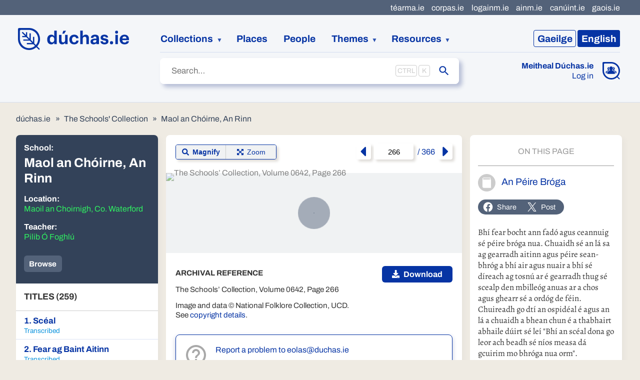

--- FILE ---
content_type: text/html
request_url: https://www.duchas.ie/en/cbes/4428114/4379490/4467295
body_size: 156065
content:
<!DOCTYPE html>
<html class="no-js no-share" lang="en">
	<head>
		<meta charset="utf-8" />
		<meta name="viewport" content="width=device-width" />

		
		<link href="../../../../_app/immutable/assets/2.d80e3965.css" rel="stylesheet">
		<link href="../../../../_app/immutable/assets/IconBase.d93538e2.css" rel="stylesheet">
		<link href="../../../../_app/immutable/assets/3.54f3bfd7.css" rel="stylesheet">
		<link href="../../../../_app/immutable/assets/app.f98e930f.css" rel="stylesheet">
		<link href="../../../../_app/immutable/assets/FaFacebook.402e0b5a.css" rel="stylesheet">
		<link href="../../../../_app/immutable/assets/Source.e8208aca.css" rel="stylesheet">
		<link href="../../../../_app/immutable/assets/HeaderTab.4f3ece49.css" rel="stylesheet">
		<link href="../../../../_app/immutable/assets/NavigatingIndicator.547a0901.css" rel="stylesheet">
		<link href="../../../../_app/immutable/assets/21.71fc068d.css" rel="stylesheet">
		<link href="../../../../_app/immutable/assets/zoom.ad8df34e.css" rel="stylesheet">
		<link href="../../../../_app/immutable/assets/ArrowUp.975a1ebd.css" rel="stylesheet">
		<link href="../../../../_app/immutable/assets/ArchivalDisclaimer.9b9fdfb5.css" rel="stylesheet">
		<link href="../../../../_app/immutable/assets/Breadcrumbs.1ea00539.css" rel="stylesheet">
		<link href="../../../../_app/immutable/assets/EditorsPickBanner.ef844806.css" rel="stylesheet">
		<link href="../../../../_app/immutable/assets/SocialSharer.24119c88.css" rel="stylesheet"><title>Na Sióga · Maol an Chóirne, An Rinn · The Schools' Collection | dúchas.ie</title><!-- HEAD_svelte-1lgwfj_START --><link rel="apple-touch-icon" sizes="180x180" href="/apple-touch-icon.png"><link rel="icon" type="image/png" sizes="32x32" href="/favicon-32x32.png"><link rel="mask-icon" color="#5bbad5" href="/safari-pinned-tab.svg"><meta name="msapplication-TileColor" content="#f4f6f9"> <meta property="og:title" content="Na Sióga · Maol an Chóirne, An Rinn · The Schools' Collection"> <meta property="og:site_name" content="dúchas.ie"> <meta name="twitter:title" content="Na Sióga · Maol an Chóirne, An Rinn · The Schools' Collection | dúchas.ie"><link rel="canonical" href="https://www.duchas.ie/en/cbes/4428114/4379490/4467295"><link rel="alternate" href="https://www.duchas.ie/ga/cbes/4428114/4379490/4467295" hreflang="ga"><meta name="description" content="This is a collection of folklore compiled by schoolchildren in Ireland in the 1930s."><meta property="og:description" content="This is a collection of folklore compiled by schoolchildren in Ireland in the 1930s."><meta name="twitter:description" content="This is a collection of folklore compiled by schoolchildren in Ireland in the 1930s."><meta name="keywords" content="National Folklore Collection, Irish folklore, local history, genealogy, digital humanities"><meta property="og:type" content="website"><meta name="twitter:card" content="summary_large_image"><meta property="og:locale" content="en_GB"><meta property="og:locale:alternate" content="ga_IE"><meta property="og:url" content="https://www.duchas.ie/en/cbes/4428114/4379490/4467295"><meta name="twitter:url" content="https://www.duchas.ie/en/cbes/4428114/4379490/4467295"><meta property="og:image" content="https://www.duchas.ie/og.jpg"><meta name="twitter:image" content="https://www.duchas.ie/og.jpg"><meta property="og:image:width" content="1200"> <meta property="og:image:height" content="630"><!-- HEAD_svelte-1lgwfj_END --><!-- HEAD_svelte-ni1cd_START --><script data-api="https://plausible.io/api/event" data-domain="duchas.ie" defer src="https://plausible.io/js/script.manual.file-downloads.js"></script> <script data-svelte-h="svelte-1fiupdl">window.plausible =
				window.plausible ||
				function () {
					(window.plausible.q = window.plausible.q || []).push(arguments);
				};</script><!-- HEAD_svelte-ni1cd_END -->

		<script
			src="https://unpkg.com/leaflet@1.9.3/dist/leaflet.js"
			integrity="sha256-WBkoXOwTeyKclOHuWtc+i2uENFpDZ9YPdf5Hf+D7ewM="
			crossorigin=""
		></script>
		<script src="https://unpkg.com/esri-leaflet@3.0.10/dist/esri-leaflet.js"></script>
		<script src="/leaflet/L.Control.Locate.min.js"></script>
		<script src="/leaflet/leaflet.markercluster.js"></script>
	</head>
	<body>
		<div>   <div class="skip svelte-4dmeh5"><a href="#site-main" class="svelte-4dmeh5">Jump to main content</a> </div> <header class="svelte-1dfm0dr"><div class="header-main svelte-1dfm0dr"><a class="logo svelte-1dfm0dr" data-sveltekit-preload-data="hover" href="/en"><img src="/logo-duchas.svg" width="224" height="44" alt="Dúchas" class="svelte-1dfm0dr"></a> <nav class="language-switcher svelte-1dfm0dr"><ul class="svelte-9afzl5"><li><a data-sveltekit-noscroll href="/ga/cbes/4428114/4379490/4467295" class="svelte-9afzl5"><span class="language-name svelte-9afzl5" data-svelte-h="svelte-s0k285"><span class="language-code svelte-9afzl5">Ga</span><span class="svelte-9afzl5">eilge</span></span></a></li> <li><a aria-current="page" data-sveltekit-noscroll href="/en/cbes/4428114/4379490/4467295" class="svelte-9afzl5"><span class="language-name svelte-9afzl5" data-svelte-h="svelte-14i8oo5"><span class="language-code svelte-9afzl5">En</span><span class="svelte-9afzl5">glish</span></span></a></li> </ul></nav> <nav class="site-nav svelte-1dfm0dr" data-sveltekit-preload-data="hover"><ol class="svelte-1dfm0dr"><li class="collections expandable svelte-1dfm0dr"><button aria-expanded="false" aria-haspopup="true" type="button" class="svelte-1dfm0dr">Collections</button> <ul role="menu" class="svelte-1dfm0dr"><li role="menuitem"><a href="/en/cbe/volumes" class="svelte-1dfm0dr">The Main Manuscript Collection</a></li> <li role="menuitem"><a href="/en/cbes/volumes" class="svelte-1dfm0dr">The Schools’ Collection</a></li> <li role="menuitem"><a href="/en/cbeg" class="svelte-1dfm0dr">The Photographic Collection</a></li> <li role="menuitem"><a href="/en/cbef/recordings" class="svelte-1dfm0dr">The Audio Collection</a></li></ul></li> <li><a href="/en/places" class="svelte-1dfm0dr">Places</a></li> <li><a href="/en/people" class="svelte-1dfm0dr">People</a></li> <li class="expandable svelte-1dfm0dr"><button aria-expanded="false" aria-haspopup="true" type="button" class="svelte-1dfm0dr">Themes</button> <ul role="menu" class="svelte-1dfm0dr"><li role="menuitem"><a href="/en/topics/cbes" class="svelte-1dfm0dr">Topics</a></li> <li role="menuitem"><a href="/en/aath" class="svelte-1dfm0dr">Folktale index</a></li></ul></li> <li class="resources expandable svelte-1dfm0dr"><button aria-expanded="false" aria-haspopup="true" type="button" class="svelte-1dfm0dr">Resources</button> <ul role="menu" class="svelte-1dfm0dr"><li role="menuitem"><a href="/en/info/about" class="svelte-1dfm0dr">About the Project</a></li> <li role="menuitem"><a href="/en/info/res" class="svelte-1dfm0dr">Information Resources</a></li> <li role="menuitem"><a href="/en/surnames" class="svelte-1dfm0dr">Irish Surname Index</a></li> <li role="menuitem"><a href="/en/cbes/stories?EditorsPick=true" class="svelte-1dfm0dr">Weekly Pick</a></li></ul></li></ol> <div class="meitheal svelte-1dfm0dr"><div class="meitheal svelte-1hwow3w"><div class="icon svelte-1hwow3w"><a href="/en/meitheal"><img class="desktop svelte-1hwow3w" src="/icon-meitheal.svg" width="35" height="35" alt="Meitheal Dúchas.ie"> <img class="mobile svelte-1hwow3w" src="/icon-meitheal-mobile.svg" width="33" height="33" alt="Meitheal Dúchas.ie"></a></div> <div class="text svelte-1hwow3w"><a class="heading svelte-1hwow3w" href="/en/meitheal">Meitheal Dúchas.ie</a> <a href="/en/meitheal/in" class="svelte-1hwow3w">Log in</a></div> </div></div></nav> <div class="sub-nav svelte-1dfm0dr"><div class="search svelte-1dfm0dr"> <form action="/en/cbes/stories" autocomplete="off" role="search" class="svelte-13eg18j"><label class="sr-only" for="site-search">Search</label> <div class="input-container svelte-13eg18j"><input id="site-search" name="SearchText" placeholder="Search…" type="text" class="svelte-13eg18j" value="">  <input name="SearchLanguage" type="hidden" value="ga"></div>  <button type="submit" class="svelte-13eg18j"><span class="sr-only">Submit</span> <span class="icon svelte-13eg18j"><svg xmlns="http://www.w3.org/2000/svg" viewBox="0 0 24 24" class="svelte-3h8371"><path d="M15.5 14h-.79l-.28-.27C15.41 12.59 16 11.11 16 9.5 16 5.91 13.09 3 9.5 3S3 5.91 3 9.5 5.91 16 9.5 16c1.61 0 3.09-.59 4.23-1.57l.27.28v.79l5 4.99L20.49 19l-4.99-5zm-6 0C7.01 14 5 11.99 5 9.5S7.01 5 9.5 5 14 7.01 14 9.5 11.99 14 9.5 14z"></path></svg></span></button> </form></div></div></div>  <div class="collections-nav svelte-1dfm0dr"><nav data-sveltekit-preload-data="hover" class="svelte-19rbof4"><ul class="svelte-19rbof4"><li class="svelte-19rbof4"><a href="/en/cbe/volumes" class="svelte-1igxov9"><span class="icon svelte-1igxov9"><img src="/icon-cbe.svg" alt=""></span> <span class="text svelte-1igxov9"><span class="title svelte-1igxov9">The Main Manuscript Collection</span> </span> </a></li> <li aria-current="page" class="svelte-19rbof4"><a href="/en/cbes/volumes" class="svelte-1igxov9 current"><span class="icon svelte-1igxov9"><img src="/icon-cbes.svg" alt=""></span> <span class="text svelte-1igxov9"><span class="title svelte-1igxov9">The Schools’ Collection</span> </span> </a></li> <li class="svelte-19rbof4"><a href="/en/cbeg" class="svelte-1igxov9"><span class="icon svelte-1igxov9"><img src="/icon-cbeg.svg" alt=""></span> <span class="text svelte-1igxov9"><span class="title svelte-1igxov9">The Photographic Collection</span> </span> </a></li> <li class="svelte-19rbof4"><a href="/en/cbef/recordings" class="svelte-1igxov9"><span class="icon svelte-1igxov9"><img src="/icon-cbef.svg" alt=""></span> <span class="text svelte-1igxov9"><span class="title svelte-1igxov9">The Audio Collection</span> </span> </a></li></ul> </nav></div> <nav class="svelte-xpl2gh"><ul class="svelte-xpl2gh"><li><a href="http://www.tearma.ie" rel="noopener noreferrer" target="_blank" class="svelte-xpl2gh">téarma.ie</a> </li><li><a href="http://www.corpas.ie/en/" rel="noopener noreferrer" target="_blank" class="svelte-xpl2gh">corpas.ie</a> </li><li><a href="http://www.logainm.ie/en/" rel="noopener noreferrer" target="_blank" class="svelte-xpl2gh">logainm.ie</a> </li><li><a href="http://www.ainm.ie" rel="noopener noreferrer" target="_blank" class="svelte-xpl2gh">ainm.ie</a> </li><li><a href="http://www.canuint.ie/en/" rel="noopener noreferrer" target="_blank" class="svelte-xpl2gh">canúint.ie</a> </li><li><a href="http://www.gaois.ie/en/" rel="noopener noreferrer" target="_blank" class="svelte-xpl2gh">gaois.ie</a> </li></ul> </nav> </header> <main id="site-main" class="svelte-1d8nwbu">  <div class="breadcrumbs svelte-u0orjb"><ol class="svelte-19jorn6"><li class="svelte-19jorn6"><a href="/en" class="svelte-19jorn6">dúchas.ie</a></li> <li class="svelte-19jorn6"><a href="/en/cbes" class="svelte-19jorn6">The Schools' Collection</a></li><li class="svelte-19jorn6"><a href="/en/cbes/4428114" class="svelte-19jorn6">Maol an Chóirne, An Rinn</a></li></ol></div>   <article data-sveltekit-preload-data="hover" class="svelte-u0orjb"><section class="chapter svelte-u0orjb"><header class="svelte-1yum8m0"><h1 class="svelte-1yum8m0"><span class="label svelte-1yum8m0">School:</span> <span class="school-name svelte-1yum8m0">Maol an Chóirne, An Rinn </span></h1> <dl><dt class="svelte-1yum8m0">Location:</dt> <dd><a href="/en/places/cbes/stories?LogainmID=49605" class="svelte-1yum8m0">Maoil an Choirnigh, Co. Waterford</a> </dd><dt class="svelte-1yum8m0">Teacher:</dt> <a href="/en/cbes/schools?NameKey=pilib-ó-foghlú" class="svelte-1yum8m0">Pilib Ó Foghlú </a></dl> <div class="button-bar svelte-1yum8m0"><button type="button" class="svelte-1yum8m0">List</button> <a href="/en/cbes/stories?ChapterID=4428114" class="svelte-1yum8m0">Browse</a></div></header> <nav class="svelte-1yum8m0"><h2 class="svelte-1yum8m0">Titles (259)</h2> <ol><li class="svelte-1yum8m0"><a aria-current="false" href="/en/cbes/4428114/4379419/4464980" class="svelte-1yum8m0"><article><h3 class="svelte-1yum8m0">1.
								Scéal</h3> <p class="transcription-status svelte-1yum8m0 transcribed">Transcribed </p> </article></a> </li><li class="svelte-1yum8m0"><a aria-current="false" href="/en/cbes/4428114/4379419/4464983" class="svelte-1yum8m0"><article><h3 class="svelte-1yum8m0">2.
								Fear ag Baint Aitinn</h3> <p class="transcription-status svelte-1yum8m0 transcribed">Transcribed </p> </article></a> </li><li class="svelte-1yum8m0"><a aria-current="false" href="/en/cbes/4428114/4379420/4464984" class="svelte-1yum8m0"><article><h3 class="svelte-1yum8m0">3.
								An Bhean Shaibhir</h3> <p class="transcription-status svelte-1yum8m0 transcribed">Transcribed </p> </article></a> </li><li class="svelte-1yum8m0"><a aria-current="false" href="/en/cbes/4428114/4379420/4464986" class="svelte-1yum8m0"><article><h3 class="svelte-1yum8m0">4.
								An Rud is Annamh is Iontach</h3> <p class="transcription-status svelte-1yum8m0 transcribed">Transcribed </p> </article></a> </li><li class="svelte-1yum8m0"><a aria-current="false" href="/en/cbes/4428114/4379421/4464987" class="svelte-1yum8m0"><article><h3 class="svelte-1yum8m0">5.
								Sprid</h3> <p class="transcription-status svelte-1yum8m0 transcribed">Transcribed </p> </article></a> </li><li class="svelte-1yum8m0"><a aria-current="false" href="/en/cbes/4428114/4379423/4464989" class="svelte-1yum8m0"><article><h3 class="svelte-1yum8m0">6.
								Oíche na Marbh</h3> <p class="transcription-status svelte-1yum8m0 transcribed">Transcribed </p> </article></a> </li><li class="svelte-1yum8m0"><a aria-current="false" href="/en/cbes/4428114/4379423/4464993" class="svelte-1yum8m0"><article><h3 class="svelte-1yum8m0">7.
								Oíche Fhéile Mártain</h3> <p class="transcription-status svelte-1yum8m0 transcribed">Transcribed </p> </article></a> </li><li class="svelte-1yum8m0"><a aria-current="false" href="/en/cbes/4428114/4379424/4464996" class="svelte-1yum8m0"><article><h3 class="svelte-1yum8m0">8.
								Na Sióga</h3> <p class="transcription-status svelte-1yum8m0 transcribed">Transcribed </p> </article></a> </li><li class="svelte-1yum8m0"><a aria-current="false" href="/en/cbes/4428114/4379424/4464999" class="svelte-1yum8m0"><article><h3 class="svelte-1yum8m0">9.
								Sprid</h3> <p class="transcription-status svelte-1yum8m0 transcribed">Transcribed </p> </article></a> </li><li class="svelte-1yum8m0"><a aria-current="false" href="/en/cbes/4428114/4379425/4465005" class="svelte-1yum8m0"><article><h3 class="svelte-1yum8m0">10.
								Fear Bocht</h3> <p class="transcription-status svelte-1yum8m0 transcribed">Transcribed </p> </article></a> </li><li class="svelte-1yum8m0"><a aria-current="false" href="/en/cbes/4428114/4379426/4465008" class="svelte-1yum8m0"><article><h3 class="svelte-1yum8m0">11.
								Seán De h-Óra</h3> <p class="transcription-status svelte-1yum8m0 transcribed">Transcribed </p> </article></a> </li><li class="svelte-1yum8m0"><a aria-current="false" href="/en/cbes/4428114/4379426/4465012" class="svelte-1yum8m0"><article><h3 class="svelte-1yum8m0">12.
								Sprideanna</h3> <p class="transcription-status svelte-1yum8m0 transcribed">Transcribed </p> </article></a> </li><li class="svelte-1yum8m0"><a aria-current="false" href="/en/cbes/4428114/4379427/4465017" class="svelte-1yum8m0"><article><h3 class="svelte-1yum8m0">13.
								An Slua</h3> <p class="transcription-status svelte-1yum8m0 transcribed">Transcribed </p> </article></a> </li><li class="svelte-1yum8m0"><a aria-current="false" href="/en/cbes/4428114/4379427/4465018" class="svelte-1yum8m0"><article><h3 class="svelte-1yum8m0">14.
								Sprideanna</h3> <p class="transcription-status svelte-1yum8m0 transcribed">Transcribed </p> </article></a> </li><li class="svelte-1yum8m0"><a aria-current="false" href="/en/cbes/4428114/4379430/4465101" class="svelte-1yum8m0"><article><h3 class="svelte-1yum8m0">15.
								Páirceanna</h3> <p class="transcription-status svelte-1yum8m0 transcribed">Transcribed </p> </article></a> </li><li class="svelte-1yum8m0"><a aria-current="false" href="/en/cbes/4428114/4379430/4465108" class="svelte-1yum8m0"><article><h3 class="svelte-1yum8m0">16.
								Na Seanmhná</h3> <p class="transcription-status svelte-1yum8m0 transcribed">Transcribed </p> </article></a> </li><li class="svelte-1yum8m0"><a aria-current="false" href="/en/cbes/4428114/4379430/4465109" class="svelte-1yum8m0"><article><h3 class="svelte-1yum8m0">17.
								Tiarna Talún</h3> <p class="transcription-status svelte-1yum8m0 transcribed">Transcribed </p> </article></a> </li><li class="svelte-1yum8m0"><a aria-current="false" href="/en/cbes/4428114/4379431/4465113" class="svelte-1yum8m0"><article><h3 class="svelte-1yum8m0">18.
								Seanfhocail</h3> <p class="transcription-status svelte-1yum8m0 transcribed">Transcribed </p> </article></a> </li><li class="svelte-1yum8m0"><a aria-current="false" href="/en/cbes/4428114/4379432/4465116" class="svelte-1yum8m0"><article><h3 class="svelte-1yum8m0">19.
								Protastúnach agus a Chlann</h3> <p class="transcription-status svelte-1yum8m0 transcribed">Transcribed </p> </article></a> </li><li class="svelte-1yum8m0"><a aria-current="false" href="/en/cbes/4428114/4379433/4465119" class="svelte-1yum8m0"><article><h3 class="svelte-1yum8m0">20.
								Crota Ropaire</h3> <p class="transcription-status svelte-1yum8m0 transcribed">Transcribed </p> </article></a> </li><li class="svelte-1yum8m0"><a aria-current="false" href="/en/cbes/4428114/4379433/4465121" class="svelte-1yum8m0"><article><h3 class="svelte-1yum8m0">21.
								An Dá Dheartháir</h3> <p class="transcription-status svelte-1yum8m0 transcribed">Transcribed </p> </article></a> </li><li class="svelte-1yum8m0"><a aria-current="false" href="/en/cbes/4428114/4379434/4465127" class="svelte-1yum8m0"><article><h3 class="svelte-1yum8m0">22.
								Tomhaiseanna</h3> <p class="transcription-status svelte-1yum8m0 transcribed">Transcribed </p> </article></a> </li><li class="svelte-1yum8m0"><a aria-current="false" href="/en/cbes/4428114/4379435/4465148" class="svelte-1yum8m0"><article><h3 class="svelte-1yum8m0">23.
								Fear agus A Mhac</h3> <p class="transcription-status svelte-1yum8m0 transcribed">Transcribed </p> </article></a> </li><li class="svelte-1yum8m0"><a aria-current="false" href="/en/cbes/4428114/4379435/4465151" class="svelte-1yum8m0"><article><h3 class="svelte-1yum8m0">24.
								Lios</h3> <p class="transcription-status svelte-1yum8m0 transcribed">Transcribed </p> </article></a> </li><li class="svelte-1yum8m0"><a aria-current="false" href="/en/cbes/4428114/4379436/4465185" class="svelte-1yum8m0"><article><h3 class="svelte-1yum8m0">25.
								Sprid</h3> <p class="transcription-status svelte-1yum8m0 transcribed">Transcribed </p> </article></a> </li><li class="svelte-1yum8m0"><a aria-current="false" href="/en/cbes/4428114/4379436/4465187" class="svelte-1yum8m0"><article><h3 class="svelte-1yum8m0">26.
								Sióga</h3> <p class="transcription-status svelte-1yum8m0 transcribed">Transcribed </p> </article></a> </li><li class="svelte-1yum8m0"><a aria-current="false" href="/en/cbes/4428114/4379437/4465189" class="svelte-1yum8m0"><article><h3 class="svelte-1yum8m0">27.
								Sprid</h3> <p class="transcription-status svelte-1yum8m0 transcribed">Transcribed </p> </article></a> </li><li class="svelte-1yum8m0"><a aria-current="false" href="/en/cbes/4428114/4379438/4465192" class="svelte-1yum8m0"><article><h3 class="svelte-1yum8m0">28.
								Na Seandaoine</h3> <p class="transcription-status svelte-1yum8m0 transcribed">Transcribed </p> </article></a> </li><li class="svelte-1yum8m0"><a aria-current="false" href="/en/cbes/4428114/4379438/4465194" class="svelte-1yum8m0"><article><h3 class="svelte-1yum8m0">29.
								Bean á Tórramh</h3> <p class="transcription-status svelte-1yum8m0 transcribed">Transcribed </p> </article></a> </li><li class="svelte-1yum8m0"><a aria-current="false" href="/en/cbes/4428114/4379440/4465214" class="svelte-1yum8m0"><article><h3 class="svelte-1yum8m0">30.
								Sprid</h3> <p class="transcription-status svelte-1yum8m0 transcribed">Transcribed </p> </article></a> </li><li class="svelte-1yum8m0"><a aria-current="false" href="/en/cbes/4428114/4379440/4465233" class="svelte-1yum8m0"><article><h3 class="svelte-1yum8m0">31.
								Bean Bhocht</h3> <p class="transcription-status svelte-1yum8m0 transcribed">Transcribed </p> </article></a> </li><li class="svelte-1yum8m0"><a aria-current="false" href="/en/cbes/4428114/4379441/4465243" class="svelte-1yum8m0"><article><h3 class="svelte-1yum8m0">32.
								An Spideog</h3> <p class="transcription-status svelte-1yum8m0 transcribed">Transcribed </p> </article></a> </li><li class="svelte-1yum8m0"><a aria-current="false" href="/en/cbes/4428114/4379442/4465250" class="svelte-1yum8m0"><article><h3 class="svelte-1yum8m0">33.
								An Bhean Sí</h3> <p class="transcription-status svelte-1yum8m0 transcribed">Transcribed </p> </article></a> </li><li class="svelte-1yum8m0"><a aria-current="false" href="/en/cbes/4428114/4379442/4465256" class="svelte-1yum8m0"><article><h3 class="svelte-1yum8m0">34.
								Fear Saibhir</h3> <p class="transcription-status svelte-1yum8m0 transcribed">Transcribed </p> </article></a> </li><li class="svelte-1yum8m0"><a aria-current="false" href="/en/cbes/4428114/4379443/4465267" class="svelte-1yum8m0"><article><h3 class="svelte-1yum8m0">35.
								Drochbhean</h3> <p class="transcription-status svelte-1yum8m0 transcribed">Transcribed </p> </article></a> </li><li class="svelte-1yum8m0"><a aria-current="false" href="/en/cbes/4428114/4379443/4465269" class="svelte-1yum8m0"><article><h3 class="svelte-1yum8m0">36.
								Seáinín Amadán</h3> <p class="transcription-status svelte-1yum8m0 transcribed">Transcribed </p> </article></a> </li><li class="svelte-1yum8m0"><a aria-current="false" href="/en/cbes/4428114/4379444/4465278" class="svelte-1yum8m0"><article><h3 class="svelte-1yum8m0">37.
								Bean Shaibhir</h3> <p class="transcription-status svelte-1yum8m0 transcribed">Transcribed </p> </article></a> </li><li class="svelte-1yum8m0"><a aria-current="false" href="/en/cbes/4428114/4379445/4465295" class="svelte-1yum8m0"><article><h3 class="svelte-1yum8m0">38.
								Scéal - Sprid</h3> <p class="transcription-status svelte-1yum8m0 transcribed">Transcribed </p> </article></a> </li><li class="svelte-1yum8m0"><a aria-current="false" href="/en/cbes/4428114/4379445/4465305" class="svelte-1yum8m0"><article><h3 class="svelte-1yum8m0">39.
								Scéal</h3> <p class="transcription-status svelte-1yum8m0 transcribed">Transcribed </p> </article></a> </li><li class="svelte-1yum8m0"><a aria-current="false" href="/en/cbes/4428114/4379446/4465308" class="svelte-1yum8m0"><article><h3 class="svelte-1yum8m0">40.
								An Madra Dubh</h3> <p class="transcription-status svelte-1yum8m0 transcribed">Transcribed </p> </article></a> </li><li class="svelte-1yum8m0"><a aria-current="false" href="/en/cbes/4428114/4379446/4465312" class="svelte-1yum8m0"><article><h3 class="svelte-1yum8m0">41.
								An tSeanaimsir</h3> <p class="transcription-status svelte-1yum8m0 transcribed">Transcribed </p> </article></a> </li><li class="svelte-1yum8m0"><a aria-current="false" href="/en/cbes/4428114/4379447/4465319" class="svelte-1yum8m0"><article><h3 class="svelte-1yum8m0">42.
								Bád a Bádh</h3> <p class="transcription-status svelte-1yum8m0 transcribed">Transcribed </p> </article></a> </li><li class="svelte-1yum8m0"><a aria-current="false" href="/en/cbes/4428114/4379448/4465322" class="svelte-1yum8m0"><article><h3 class="svelte-1yum8m0">43.
								Tórramh</h3> <p class="transcription-status svelte-1yum8m0 transcribed">Transcribed </p> </article></a> </li><li class="svelte-1yum8m0"><a aria-current="false" href="/en/cbes/4428114/4379447/4465326" class="svelte-1yum8m0"><article><h3 class="svelte-1yum8m0">44.
								Oíche Naomh Mártan</h3> <p class="transcription-status svelte-1yum8m0 transcribed">Transcribed </p> </article></a> </li><li class="svelte-1yum8m0"><a aria-current="false" href="/en/cbes/4428114/4379448/4465327" class="svelte-1yum8m0"><article><h3 class="svelte-1yum8m0">45.
								Coifín Óir</h3> <p class="transcription-status svelte-1yum8m0 transcribed">Transcribed </p> </article></a> </li><li class="svelte-1yum8m0"><a aria-current="false" href="/en/cbes/4428114/4379449/4465329" class="svelte-1yum8m0"><article><h3 class="svelte-1yum8m0">46.
								Scéal</h3> <p class="transcription-status svelte-1yum8m0 transcribed">Transcribed </p> </article></a> </li><li class="svelte-1yum8m0"><a aria-current="false" href="/en/cbes/4428114/4379449/4465330" class="svelte-1yum8m0"><article><h3 class="svelte-1yum8m0">47.
								Oíche Fhéile Bríde</h3> <p class="transcription-status svelte-1yum8m0 transcribed">Transcribed </p> </article></a> </li><li class="svelte-1yum8m0"><a aria-current="false" href="/en/cbes/4428114/4379451/4465333" class="svelte-1yum8m0"><article><h3 class="svelte-1yum8m0">48.
								Leigheasanna chun Do Shúile a Leigheas</h3> <p class="transcription-status svelte-1yum8m0 transcribed">Transcribed </p> </article></a> </li><li class="svelte-1yum8m0"><a aria-current="false" href="/en/cbes/4428114/4379451/4465336" class="svelte-1yum8m0"><article><h3 class="svelte-1yum8m0">49.
								Leigheasanna do Phianta i Do Dhroim</h3> <p class="transcription-status svelte-1yum8m0 transcribed">Transcribed </p> </article></a> </li><li class="svelte-1yum8m0"><a aria-current="false" href="/en/cbes/4428114/4379451/4465339" class="svelte-1yum8m0"><article><h3 class="svelte-1yum8m0">50.
								Scéal</h3> <p class="transcription-status svelte-1yum8m0 transcribed">Transcribed </p> </article></a> </li><li class="svelte-1yum8m0"><a aria-current="false" href="/en/cbes/4428114/4379452/4465340" class="svelte-1yum8m0"><article><h3 class="svelte-1yum8m0">51.
								An Gorta</h3> <p class="transcription-status svelte-1yum8m0 transcribed">Transcribed </p> </article></a> </li><li class="svelte-1yum8m0"><a aria-current="false" href="/en/cbes/4428114/4379452/4465341" class="svelte-1yum8m0"><article><h3 class="svelte-1yum8m0">52.
								Seanfhocal</h3> <p class="transcription-status svelte-1yum8m0 transcribed">Transcribed </p> </article></a> </li><li class="svelte-1yum8m0"><a aria-current="false" href="/en/cbes/4428114/4379453/4465344" class="svelte-1yum8m0"><article><h3 class="svelte-1yum8m0">53.
								An Tobar</h3> <p class="transcription-status svelte-1yum8m0 transcribed">Transcribed </p> </article></a> </li><li class="svelte-1yum8m0"><a aria-current="false" href="/en/cbes/4428114/4379453/4465346" class="svelte-1yum8m0"><article><h3 class="svelte-1yum8m0">54.
								Iasc</h3> <p class="transcription-status svelte-1yum8m0 transcribed">Transcribed </p> </article></a> </li><li class="svelte-1yum8m0"><a aria-current="false" href="/en/cbes/4428114/4379454/4465349" class="svelte-1yum8m0"><article><h3 class="svelte-1yum8m0">55.
								Na Fíníní</h3> <p class="transcription-status svelte-1yum8m0 transcribed">Transcribed </p> </article></a> </li><li class="svelte-1yum8m0"><a aria-current="false" href="/en/cbes/4428114/4379454/4465355" class="svelte-1yum8m0"><article><h3 class="svelte-1yum8m0">56.
								Scéal</h3> <p class="transcription-status svelte-1yum8m0 transcribed">Transcribed </p> </article></a> </li><li class="svelte-1yum8m0"><a aria-current="false" href="/en/cbes/4428114/4379455/4465357" class="svelte-1yum8m0"><article><h3 class="svelte-1yum8m0">57.
								Dean Swift</h3> <p class="transcription-status svelte-1yum8m0 transcribed">Transcribed </p> </article></a> </li><li class="svelte-1yum8m0"><a aria-current="false" href="/en/cbes/4428114/4379455/4465360" class="svelte-1yum8m0"><article><h3 class="svelte-1yum8m0">58.
								Scéal</h3> <p class="transcription-status svelte-1yum8m0 transcribed">Transcribed </p> </article></a> </li><li class="svelte-1yum8m0"><a aria-current="false" href="/en/cbes/4428114/4379456/4465362" class="svelte-1yum8m0"><article><h3 class="svelte-1yum8m0">59.
								Bealtaine</h3> <p class="transcription-status svelte-1yum8m0 transcribed">Transcribed </p> </article></a> </li><li class="svelte-1yum8m0"><a aria-current="false" href="/en/cbes/4428114/4379456/4465364" class="svelte-1yum8m0"><article><h3 class="svelte-1yum8m0">60.
								Fear a Lámhadh</h3> <p class="transcription-status svelte-1yum8m0 transcribed">Transcribed </p> </article></a> </li><li class="svelte-1yum8m0"><a aria-current="false" href="/en/cbes/4428114/4379457/4465366" class="svelte-1yum8m0"><article><h3 class="svelte-1yum8m0">61.
								An tSochraid</h3> <p class="transcription-status svelte-1yum8m0 transcribed">Transcribed </p> </article></a> </li><li class="svelte-1yum8m0"><a aria-current="false" href="/en/cbes/4428114/4379458/4466213" class="svelte-1yum8m0"><article><h3 class="svelte-1yum8m0">62.
								Bean Sí</h3> <p class="transcription-status svelte-1yum8m0 transcribed">Transcribed </p> </article></a> </li><li class="svelte-1yum8m0"><a aria-current="false" href="/en/cbes/4428114/4379458/4466215" class="svelte-1yum8m0"><article><h3 class="svelte-1yum8m0">63.
								Sprid de Mhadra</h3> <p class="transcription-status svelte-1yum8m0 transcribed">Transcribed </p> </article></a> </li><li class="svelte-1yum8m0"><a aria-current="false" href="/en/cbes/4428114/4379459/4466220" class="svelte-1yum8m0"><article><h3 class="svelte-1yum8m0">64.
								Seanainm</h3> <p class="transcription-status svelte-1yum8m0 transcribed">Transcribed </p> </article></a> </li><li class="svelte-1yum8m0"><a aria-current="false" href="/en/cbes/4428114/4379459/4466223" class="svelte-1yum8m0"><article><h3 class="svelte-1yum8m0">65.
								Seanaimsir</h3> <p class="transcription-status svelte-1yum8m0 transcribed">Transcribed </p> </article></a> </li><li class="svelte-1yum8m0"><a aria-current="false" href="/en/cbes/4428114/4379459/4466225" class="svelte-1yum8m0"><article><h3 class="svelte-1yum8m0">66.
								Sprid</h3> <p class="transcription-status svelte-1yum8m0 transcribed">Transcribed </p> </article></a> </li><li class="svelte-1yum8m0"><a aria-current="false" href="/en/cbes/4428114/4379460/4466235" class="svelte-1yum8m0"><article><h3 class="svelte-1yum8m0">67.
								Séipéal na hAdhairce</h3> <p class="transcription-status svelte-1yum8m0 transcribed">Transcribed </p> </article></a> </li><li class="svelte-1yum8m0"><a aria-current="false" href="/en/cbes/4428114/4379462/4466237" class="svelte-1yum8m0"><article><h3 class="svelte-1yum8m0">68.
								Seanfhothrach</h3> <p class="transcription-status svelte-1yum8m0 transcribed">Transcribed </p> </article></a> </li><li class="svelte-1yum8m0"><a aria-current="false" href="/en/cbes/4428114/4379462/4466240" class="svelte-1yum8m0"><article><h3 class="svelte-1yum8m0">69.
								Cloch Labhrais</h3> <p class="transcription-status svelte-1yum8m0 transcribed">Transcribed </p> </article></a> </li><li class="svelte-1yum8m0"><a aria-current="false" href="/en/cbes/4428114/4379463/4466255" class="svelte-1yum8m0"><article><h3 class="svelte-1yum8m0">70.
								An Gorta</h3> <p class="transcription-status svelte-1yum8m0 transcribed">Transcribed </p> </article></a> </li><li class="svelte-1yum8m0"><a aria-current="false" href="/en/cbes/4428114/4379464/4466259" class="svelte-1yum8m0"><article><h3 class="svelte-1yum8m0">71.
								Na Fíníní</h3> <p class="transcription-status svelte-1yum8m0 transcribed">Transcribed </p> </article></a> </li><li class="svelte-1yum8m0"><a aria-current="false" href="/en/cbes/4428114/4379464/4466262" class="svelte-1yum8m0"><article><h3 class="svelte-1yum8m0">72.
								Féile Bríde</h3> <p class="transcription-status svelte-1yum8m0 transcribed">Transcribed </p> </article></a> </li><li class="svelte-1yum8m0"><a aria-current="false" href="/en/cbes/4428114/4379465/4466265" class="svelte-1yum8m0"><article><h3 class="svelte-1yum8m0">73.
								Píosa Tobac</h3> <p class="transcription-status svelte-1yum8m0 transcribed">Transcribed </p> </article></a> </li><li class="svelte-1yum8m0"><a aria-current="false" href="/en/cbes/4428114/4379466/4466267" class="svelte-1yum8m0"><article><h3 class="svelte-1yum8m0">74.
								“D'innis fear scéal dom an oidhche fé dheire mar gheall ar na daoine a bí ann fadó.”</h3> <p class="transcription-status svelte-1yum8m0 transcribed">Transcribed </p> </article></a> </li><li class="svelte-1yum8m0"><a aria-current="false" href="/en/cbes/4428114/4379466/4466269" class="svelte-1yum8m0"><article><h3 class="svelte-1yum8m0">75.
								Seanfhocail</h3> <p class="transcription-status svelte-1yum8m0 transcribed">Transcribed </p> </article></a> </li><li class="svelte-1yum8m0"><a aria-current="false" href="/en/cbes/4428114/4379467/4466270" class="svelte-1yum8m0"><article><h3 class="svelte-1yum8m0">76.
								Leigheasanna</h3> <p class="transcription-status svelte-1yum8m0 transcribed">Transcribed </p> </article></a> </li><li class="svelte-1yum8m0"><a aria-current="false" href="/en/cbes/4428114/4379467/4466274" class="svelte-1yum8m0"><article><h3 class="svelte-1yum8m0">77.
								Sprideanna</h3> <p class="transcription-status svelte-1yum8m0 transcribed">Transcribed </p> </article></a> </li><li class="svelte-1yum8m0"><a aria-current="false" href="/en/cbes/4428114/4379468/4466278" class="svelte-1yum8m0"><article><h3 class="svelte-1yum8m0">78.
								Fear a Bhíodh ag Díol Cabáiste</h3> <p class="transcription-status svelte-1yum8m0 transcribed">Transcribed </p> </article></a> </li><li class="svelte-1yum8m0"><a aria-current="false" href="/en/cbes/4428114/4379470/4466281" class="svelte-1yum8m0"><article><h3 class="svelte-1yum8m0">79.
								Bean Sí</h3> <p class="transcription-status svelte-1yum8m0 transcribed">Transcribed </p> </article></a> </li><li class="svelte-1yum8m0"><a aria-current="false" href="/en/cbes/4428114/4379470/4466287" class="svelte-1yum8m0"><article><h3 class="svelte-1yum8m0">80.
								Páirc</h3> <p class="transcription-status svelte-1yum8m0 transcribed">Transcribed </p> </article></a> </li><li class="svelte-1yum8m0"><a aria-current="false" href="/en/cbes/4428114/4379470/4466288" class="svelte-1yum8m0"><article><h3 class="svelte-1yum8m0">81.
								Páirc</h3> <p class="transcription-status svelte-1yum8m0 transcribed">Transcribed </p> </article></a> </li><li class="svelte-1yum8m0"><a aria-current="false" href="/en/cbes/4428114/4379471/4466291" class="svelte-1yum8m0"><article><h3 class="svelte-1yum8m0">82.
								An Slua</h3> <p class="transcription-status svelte-1yum8m0 transcribed">Transcribed </p> </article></a> </li><li class="svelte-1yum8m0"><a aria-current="false" href="/en/cbes/4428114/4379471/4466296" class="svelte-1yum8m0"><article><h3 class="svelte-1yum8m0">83.
								Tomás Mór</h3> <p class="transcription-status svelte-1yum8m0 transcribed">Transcribed </p> </article></a> </li><li class="svelte-1yum8m0"><a aria-current="false" href="/en/cbes/4428114/4379473/4466300" class="svelte-1yum8m0"><article><h3 class="svelte-1yum8m0">84.
								Slí Mhaireachtála</h3> <p class="transcription-status svelte-1yum8m0 transcribed">Transcribed </p> </article></a> </li><li class="svelte-1yum8m0"><a aria-current="false" href="/en/cbes/4428114/4379473/4466303" class="svelte-1yum8m0"><article><h3 class="svelte-1yum8m0">85.
								Gadaí agus Ministéir</h3> <p class="transcription-status svelte-1yum8m0 transcribed">Transcribed </p> </article></a> </li><li class="svelte-1yum8m0"><a aria-current="false" href="/en/cbes/4428114/4379474/4466305" class="svelte-1yum8m0"><article><h3 class="svelte-1yum8m0">86.
								An Moresby</h3> <p class="transcription-status svelte-1yum8m0 transcribed">Transcribed </p> </article></a> </li><li class="svelte-1yum8m0"><a aria-current="false" href="/en/cbes/4428114/4379475/4466307" class="svelte-1yum8m0"><article><h3 class="svelte-1yum8m0">87.
								Leigheasanna</h3> <p class="transcription-status svelte-1yum8m0 transcribed">Transcribed </p> </article></a> </li><li class="svelte-1yum8m0"><a aria-current="false" href="/en/cbes/4428114/4379475/4466310" class="svelte-1yum8m0"><article><h3 class="svelte-1yum8m0">88.
								Sprid</h3> <p class="transcription-status svelte-1yum8m0 transcribed">Transcribed </p> </article></a> </li><li class="svelte-1yum8m0"><a aria-current="false" href="/en/cbes/4428114/4379476/4466313" class="svelte-1yum8m0"><article><h3 class="svelte-1yum8m0">89.
								An Gorta</h3> <p class="transcription-status svelte-1yum8m0 transcribed">Transcribed </p> </article></a> </li><li class="svelte-1yum8m0"><a aria-current="false" href="/en/cbes/4428114/4379476/4466314" class="svelte-1yum8m0"><article><h3 class="svelte-1yum8m0">90.
								Stoirm</h3> <p class="transcription-status svelte-1yum8m0 transcribed">Transcribed </p> </article></a> </li><li class="svelte-1yum8m0"><a aria-current="false" href="/en/cbes/4428114/4379477/4466316" class="svelte-1yum8m0"><article><h3 class="svelte-1yum8m0">91.
								Díol Éisc</h3> <p class="transcription-status svelte-1yum8m0 transcribed">Transcribed </p> </article></a> </li><li class="svelte-1yum8m0"><a aria-current="false" href="/en/cbes/4428114/4379477/4466317" class="svelte-1yum8m0"><article><h3 class="svelte-1yum8m0">92.
								Sprid</h3> <p class="transcription-status svelte-1yum8m0 transcribed">Transcribed </p> </article></a> </li><li class="svelte-1yum8m0"><a aria-current="false" href="/en/cbes/4428114/4379478/4466318" class="svelte-1yum8m0"><article><h3 class="svelte-1yum8m0">93.
								Dul Amú</h3> <p class="transcription-status svelte-1yum8m0 transcribed">Transcribed </p> </article></a> </li><li class="svelte-1yum8m0"><a aria-current="false" href="/en/cbes/4428114/4379479/4467056" class="svelte-1yum8m0"><article><h3 class="svelte-1yum8m0">94.
								An Ceann Muice</h3> <p class="transcription-status svelte-1yum8m0 transcribed">Transcribed </p> </article></a> </li><li class="svelte-1yum8m0"><a aria-current="false" href="/en/cbes/4428114/4379479/4467059" class="svelte-1yum8m0"><article><h3 class="svelte-1yum8m0">95.
								Fear gan Eagla</h3> <p class="transcription-status svelte-1yum8m0 transcribed">Transcribed </p> </article></a> </li><li class="svelte-1yum8m0"><a aria-current="false" href="/en/cbes/4428114/4379480/4467063" class="svelte-1yum8m0"><article><h3 class="svelte-1yum8m0">96.
								An Coifín agus an Sagart</h3> <p class="transcription-status svelte-1yum8m0 transcribed">Transcribed </p> </article></a> </li><li class="svelte-1yum8m0"><a aria-current="false" href="/en/cbes/4428114/4379480/4467080" class="svelte-1yum8m0"><article><h3 class="svelte-1yum8m0">97.
								Sprid</h3> <p class="transcription-status svelte-1yum8m0 transcribed">Transcribed </p> </article></a> </li><li class="svelte-1yum8m0"><a aria-current="false" href="/en/cbes/4428114/4379481/4467086" class="svelte-1yum8m0"><article><h3 class="svelte-1yum8m0">98.
								An Cóiste gan Cheann</h3> <p class="transcription-status svelte-1yum8m0 transcribed">Transcribed </p> </article></a> </li><li class="svelte-1yum8m0"><a aria-current="false" href="/en/cbes/4428114/4379482/4467102" class="svelte-1yum8m0"><article><h3 class="svelte-1yum8m0">99.
								Leigheasanna</h3> <p class="transcription-status svelte-1yum8m0 transcribed">Transcribed </p> </article></a> </li><li class="svelte-1yum8m0"><a aria-current="false" href="/en/cbes/4428114/4379484/4467105" class="svelte-1yum8m0"><article><h3 class="svelte-1yum8m0">100.
								An Sprid agus an Fear</h3> <p class="transcription-status svelte-1yum8m0 transcribed">Transcribed </p> </article></a> </li><li class="svelte-1yum8m0"><a aria-current="false" href="/en/cbes/4428114/4379485/4467113" class="svelte-1yum8m0"><article><h3 class="svelte-1yum8m0">101.
								An Fear agus an Buicéad</h3> <p class="transcription-status svelte-1yum8m0 transcribed">Transcribed </p> </article></a> </li><li class="svelte-1yum8m0"><a aria-current="false" href="/en/cbes/4428114/4379485/4467120" class="svelte-1yum8m0"><article><h3 class="svelte-1yum8m0">102.
								An Bhean Álainn agus An-Bhocht</h3> <p class="transcription-status svelte-1yum8m0 transcribed">Transcribed </p> </article></a> </li><li class="svelte-1yum8m0"><a aria-current="false" href="/en/cbes/4428114/4379486/4467124" class="svelte-1yum8m0"><article><h3 class="svelte-1yum8m0">103.
								Fionn Mac Cumhaill</h3> <p class="transcription-status svelte-1yum8m0 transcribed">Transcribed </p> </article></a> </li><li class="svelte-1yum8m0"><a aria-current="false" href="/en/cbes/4428114/4379486/4467125" class="svelte-1yum8m0"><article><h3 class="svelte-1yum8m0">104.
								An Aintín Dhílis</h3> <p class="transcription-status svelte-1yum8m0 transcribed">Transcribed </p> </article></a> </li><li class="svelte-1yum8m0"><a aria-current="false" href="/en/cbes/4428114/4379487/4467126" class="svelte-1yum8m0"><article><h3 class="svelte-1yum8m0">105.
								An Fear Bodhar</h3> <p class="transcription-status svelte-1yum8m0 transcribed">Transcribed </p> </article></a> </li><li class="svelte-1yum8m0"><a aria-current="false" href="/en/cbes/4428114/4379487/4467258" class="svelte-1yum8m0"><article><h3 class="svelte-1yum8m0">106.
								An Bhean agus an Coifín</h3> <p class="transcription-status svelte-1yum8m0 transcribed">Transcribed </p> </article></a> </li><li class="svelte-1yum8m0"><a aria-current="false" href="/en/cbes/4428114/4379488/4467265" class="svelte-1yum8m0"><article><h3 class="svelte-1yum8m0">107.
								An Pósadh</h3> <p class="transcription-status svelte-1yum8m0 transcribed">Transcribed </p> </article></a> </li><li class="svelte-1yum8m0"><a aria-current="false" href="/en/cbes/4428114/4379488/4467272" class="svelte-1yum8m0"><article><h3 class="svelte-1yum8m0">108.
								An Chúirt</h3> <p class="transcription-status svelte-1yum8m0 transcribed">Transcribed </p> </article></a> </li><li class="svelte-1yum8m0"><a aria-current="false" href="/en/cbes/4428114/4379489/4467277" class="svelte-1yum8m0"><article><h3 class="svelte-1yum8m0">109.
								An tÓr i bhFolach</h3> <p class="transcription-status svelte-1yum8m0 transcribed">Transcribed </p> </article></a> </li><li class="svelte-1yum8m0"><a aria-current="false" href="/en/cbes/4428114/4379489/4467283" class="svelte-1yum8m0"><article><h3 class="svelte-1yum8m0">110.
								Tomhaiseanna</h3> <p class="transcription-status svelte-1yum8m0 transcribed">Transcribed </p> </article></a> </li><li class="svelte-1yum8m0"><a aria-current="true" href="/en/cbes/4428114/4379490/4467288" class="svelte-1yum8m0"><article><h3 class="svelte-1yum8m0">111.
								An Péire Bróga</h3> <p class="transcription-status svelte-1yum8m0 transcribed">Transcribed </p> </article></a> </li><li class="svelte-1yum8m0"><a aria-current="true" href="/en/cbes/4428114/4379490/4467295" class="svelte-1yum8m0"><article><h3 class="svelte-1yum8m0">112.
								Na Sióga</h3> <p class="transcription-status svelte-1yum8m0 transcribed">Transcribed </p> </article></a> </li><li class="svelte-1yum8m0"><a aria-current="true" href="/en/cbes/4428114/4379490/4467297" class="svelte-1yum8m0"><article><h3 class="svelte-1yum8m0">113.
								An Seanteampall</h3> <p class="transcription-status svelte-1yum8m0 transcribed">Transcribed </p> </article></a> </li><li class="svelte-1yum8m0"><a aria-current="false" href="/en/cbes/4428114/4379492/4467303" class="svelte-1yum8m0"><article><h3 class="svelte-1yum8m0">114.
								Sprid</h3> <p class="transcription-status svelte-1yum8m0 transcribed">Transcribed </p> </article></a> </li><li class="svelte-1yum8m0"><a aria-current="false" href="/en/cbes/4428114/4379492/4467309" class="svelte-1yum8m0"><article><h3 class="svelte-1yum8m0">115.
								Sprid</h3> <p class="transcription-status svelte-1yum8m0 transcribed">Transcribed </p> </article></a> </li><li class="svelte-1yum8m0"><a aria-current="false" href="/en/cbes/4428114/4379493/4467327" class="svelte-1yum8m0"><article><h3 class="svelte-1yum8m0">116.
								Madra Rua</h3> <p class="transcription-status svelte-1yum8m0 transcribed">Transcribed </p> </article></a> </li><li class="svelte-1yum8m0"><a aria-current="false" href="/en/cbes/4428114/4379493/4467474" class="svelte-1yum8m0"><article><h3 class="svelte-1yum8m0">117.
								An Cóiste gan Cheann</h3> <p class="transcription-status svelte-1yum8m0 transcribed">Transcribed </p> </article></a> </li><li class="svelte-1yum8m0"><a aria-current="false" href="/en/cbes/4428114/4379495/4467475" class="svelte-1yum8m0"><article><h3 class="svelte-1yum8m0">118.
								An Moresby</h3> <p class="transcription-status svelte-1yum8m0 transcribed">Transcribed </p> </article></a> </li><li class="svelte-1yum8m0"><a aria-current="false" href="/en/cbes/4428114/4379495/4467477" class="svelte-1yum8m0"><article><h3 class="svelte-1yum8m0">119.
								Eagla</h3> <p class="transcription-status svelte-1yum8m0 transcribed">Transcribed </p> </article></a> </li><li class="svelte-1yum8m0"><a aria-current="false" href="/en/cbes/4428114/4379496/4467478" class="svelte-1yum8m0"><article><h3 class="svelte-1yum8m0">120.
								Crota Ropaire</h3> <p class="transcription-status svelte-1yum8m0 transcribed">Transcribed </p> </article></a> </li><li class="svelte-1yum8m0"><a aria-current="false" href="/en/cbes/4428114/4379496/4467485" class="svelte-1yum8m0"><article><h3 class="svelte-1yum8m0">121.
								An tAirgead</h3> <p class="transcription-status svelte-1yum8m0 transcribed">Transcribed </p> </article></a> </li><li class="svelte-1yum8m0"><a aria-current="false" href="/en/cbes/4428114/4379497/4467488" class="svelte-1yum8m0"><article><h3 class="svelte-1yum8m0">122.
								Déirce</h3> <p class="transcription-status svelte-1yum8m0 transcribed">Transcribed </p> </article></a> </li><li class="svelte-1yum8m0"><a aria-current="false" href="/en/cbes/4428114/4379498/4467491" class="svelte-1yum8m0"><article><h3 class="svelte-1yum8m0">123.
								Eagla</h3> <p class="transcription-status svelte-1yum8m0 transcribed">Transcribed </p> </article></a> </li><li class="svelte-1yum8m0"><a aria-current="false" href="/en/cbes/4428114/4379498/4467492" class="svelte-1yum8m0"><article><h3 class="svelte-1yum8m0">124.
								Sprid</h3> <p class="transcription-status svelte-1yum8m0 transcribed">Transcribed </p> </article></a> </li><li class="svelte-1yum8m0"><a aria-current="false" href="/en/cbes/4428114/4379499/4467493" class="svelte-1yum8m0"><article><h3 class="svelte-1yum8m0">125.
								An Bás</h3> <p class="transcription-status svelte-1yum8m0 transcribed">Transcribed </p> </article></a> </li><li class="svelte-1yum8m0"><a aria-current="false" href="/en/cbes/4428114/4379500/4467495" class="svelte-1yum8m0"><article><h3 class="svelte-1yum8m0">126.
								Tomhaiseanna</h3> <p class="transcription-status svelte-1yum8m0 transcribed">Transcribed </p> </article></a> </li><li class="svelte-1yum8m0"><a aria-current="false" href="/en/cbes/4428114/4379500/4467497" class="svelte-1yum8m0"><article><h3 class="svelte-1yum8m0">127.
								Lios</h3> <p class="transcription-status svelte-1yum8m0 transcribed">Transcribed </p> </article></a> </li><li class="svelte-1yum8m0"><a aria-current="false" href="/en/cbes/4428114/4379502/4467500" class="svelte-1yum8m0"><article><h3 class="svelte-1yum8m0">128.
								An Leon</h3> <p class="transcription-status svelte-1yum8m0 transcribed">Transcribed </p> </article></a> </li><li class="svelte-1yum8m0"><a aria-current="false" href="/en/cbes/4428114/4379504/4467502" class="svelte-1yum8m0"><article><h3 class="svelte-1yum8m0">129.
								Scéal</h3> <p class="transcription-status svelte-1yum8m0 transcribed">Transcribed </p> </article></a> </li><li class="svelte-1yum8m0"><a aria-current="false" href="/en/cbes/4428114/4379506/4467504" class="svelte-1yum8m0"><article><h3 class="svelte-1yum8m0">130.
								Sprid</h3> <p class="transcription-status svelte-1yum8m0 transcribed">Transcribed </p> </article></a> </li><li class="svelte-1yum8m0"><a aria-current="false" href="/en/cbes/4428114/4379507/4467505" class="svelte-1yum8m0"><article><h3 class="svelte-1yum8m0">131.
								Ól</h3> <p class="transcription-status svelte-1yum8m0 transcribed">Transcribed </p> </article></a> </li><li class="svelte-1yum8m0"><a aria-current="false" href="/en/cbes/4428114/4379507/4467569" class="svelte-1yum8m0"><article><h3 class="svelte-1yum8m0">132.
								Sprid</h3> <p class="transcription-status svelte-1yum8m0 transcribed">Transcribed </p> </article></a> </li><li class="svelte-1yum8m0"><a aria-current="false" href="/en/cbes/4428114/4379508/4467572" class="svelte-1yum8m0"><article><h3 class="svelte-1yum8m0">133.
								Airgead</h3> <p class="transcription-status svelte-1yum8m0 transcribed">Transcribed </p> </article></a> </li><li class="svelte-1yum8m0"><a aria-current="false" href="/en/cbes/4428114/4379509/4467576" class="svelte-1yum8m0"><article><h3 class="svelte-1yum8m0">134.
								Imirt Cártaí</h3> <p class="transcription-status svelte-1yum8m0 transcribed">Transcribed </p> </article></a> </li><li class="svelte-1yum8m0"><a aria-current="false" href="/en/cbes/4428114/4379510/4467578" class="svelte-1yum8m0"><article><h3 class="svelte-1yum8m0">135.
								Gorta</h3> <p class="transcription-status svelte-1yum8m0 transcribed">Transcribed </p> </article></a> </li><li class="svelte-1yum8m0"><a aria-current="false" href="/en/cbes/4428114/4379511/4467581" class="svelte-1yum8m0"><article><h3 class="svelte-1yum8m0">136.
								Pianta</h3> <p class="transcription-status svelte-1yum8m0 transcribed">Transcribed </p> </article></a> </li><li class="svelte-1yum8m0"><a aria-current="false" href="/en/cbes/4428114/4379512/4467588" class="svelte-1yum8m0"><article><h3 class="svelte-1yum8m0">137.
								Lios</h3> <p class="transcription-status svelte-1yum8m0 transcribed">Transcribed </p> </article></a> </li><li class="svelte-1yum8m0"><a aria-current="false" href="/en/cbes/4428114/4379513/4467592" class="svelte-1yum8m0"><article><h3 class="svelte-1yum8m0">138.
								Eagla</h3> <p class="transcription-status svelte-1yum8m0 transcribed">Transcribed </p> </article></a> </li><li class="svelte-1yum8m0"><a aria-current="false" href="/en/cbes/4428114/4379513/4467596" class="svelte-1yum8m0"><article><h3 class="svelte-1yum8m0">139.
								Naomh Pádraig</h3> <p class="transcription-status svelte-1yum8m0 transcribed">Transcribed </p> </article></a> </li><li class="svelte-1yum8m0"><a aria-current="false" href="/en/cbes/4428114/4379514/4467599" class="svelte-1yum8m0"><article><h3 class="svelte-1yum8m0">140.
								Naomh Pádraig</h3> <p class="transcription-status svelte-1yum8m0 transcribed">Transcribed </p> </article></a> </li><li class="svelte-1yum8m0"><a aria-current="false" href="/en/cbes/4428114/4379515/4467601" class="svelte-1yum8m0"><article><h3 class="svelte-1yum8m0">141.
								Na Sióga</h3> <p class="transcription-status svelte-1yum8m0 transcribed">Transcribed </p> </article></a> </li><li class="svelte-1yum8m0"><a aria-current="false" href="/en/cbes/4428114/4379515/4467628" class="svelte-1yum8m0"><article><h3 class="svelte-1yum8m0">142.
								Airc Luachra</h3> <p class="transcription-status svelte-1yum8m0 transcribed">Transcribed </p> </article></a> </li><li class="svelte-1yum8m0"><a aria-current="false" href="/en/cbes/4428114/4379517/4467645" class="svelte-1yum8m0"><article><h3 class="svelte-1yum8m0">143.
								Oíche Shamhna</h3> <p class="transcription-status svelte-1yum8m0 transcribed">Transcribed </p> </article></a> </li><li class="svelte-1yum8m0"><a aria-current="false" href="/en/cbes/4428114/4379517/4467655" class="svelte-1yum8m0"><article><h3 class="svelte-1yum8m0">144.
								Bean a Bhí ag Imeacht leis an Slua</h3> <p class="transcription-status svelte-1yum8m0 transcribed">Transcribed </p> </article></a> </li><li class="svelte-1yum8m0"><a aria-current="false" href="/en/cbes/4428114/4379518/4467659" class="svelte-1yum8m0"><article><h3 class="svelte-1yum8m0">145.
								Crota Ropaire</h3> <p class="transcription-status svelte-1yum8m0 transcribed">Transcribed </p> </article></a> </li><li class="svelte-1yum8m0"><a aria-current="false" href="/en/cbes/4428114/4379518/4467663" class="svelte-1yum8m0"><article><h3 class="svelte-1yum8m0">146.
								Sprid</h3> <p class="transcription-status svelte-1yum8m0 transcribed">Transcribed </p> </article></a> </li><li class="svelte-1yum8m0"><a aria-current="false" href="/en/cbes/4428114/4379519/4467665" class="svelte-1yum8m0"><article><h3 class="svelte-1yum8m0">147.
								Naomh Pádraig</h3> <p class="transcription-status svelte-1yum8m0 transcribed">Transcribed </p> </article></a> </li><li class="svelte-1yum8m0"><a aria-current="false" href="/en/cbes/4428114/4379520/4467667" class="svelte-1yum8m0"><article><h3 class="svelte-1yum8m0">148.
								Tomhaiseanna</h3> <p class="transcription-status svelte-1yum8m0 transcribed">Transcribed </p> </article></a> </li><li class="svelte-1yum8m0"><a aria-current="false" href="/en/cbes/4428114/4379521/4467668" class="svelte-1yum8m0"><article><h3 class="svelte-1yum8m0">149.
								Scéal - Airc Luachra</h3> <p class="transcription-status svelte-1yum8m0 transcribed">Transcribed </p> </article></a> </li><li class="svelte-1yum8m0"><a aria-current="false" href="/en/cbes/4428114/4379522/4467670" class="svelte-1yum8m0"><article><h3 class="svelte-1yum8m0">150.
								Lios</h3> <p class="transcription-status svelte-1yum8m0 transcribed">Transcribed </p> </article></a> </li><li class="svelte-1yum8m0"><a aria-current="false" href="/en/cbes/4428114/4379522/4467672" class="svelte-1yum8m0"><article><h3 class="svelte-1yum8m0">151.
								An Slua</h3> <p class="transcription-status svelte-1yum8m0 transcribed">Transcribed </p> </article></a> </li><li class="svelte-1yum8m0"><a aria-current="false" href="/en/cbes/4428114/4379523/4467674" class="svelte-1yum8m0"><article><h3 class="svelte-1yum8m0">152.
								Sprideanna</h3> <p class="transcription-status svelte-1yum8m0 transcribed">Transcribed </p> </article></a> </li><li class="svelte-1yum8m0"><a aria-current="false" href="/en/cbes/4428114/4379524/4467675" class="svelte-1yum8m0"><article><h3 class="svelte-1yum8m0">153.
								Petticoat Loose</h3> <p class="transcription-status svelte-1yum8m0 transcribed">Transcribed </p> </article></a> </li><li class="svelte-1yum8m0"><a aria-current="false" href="/en/cbes/4428114/4379525/4467676" class="svelte-1yum8m0"><article><h3 class="svelte-1yum8m0">154.
								Sprid</h3> <p class="transcription-status svelte-1yum8m0 transcribed">Transcribed </p> </article></a> </li><li class="svelte-1yum8m0"><a aria-current="false" href="/en/cbes/4428114/4379526/4467677" class="svelte-1yum8m0"><article><h3 class="svelte-1yum8m0">155.
								Lios</h3> <p class="transcription-status svelte-1yum8m0 transcribed">Transcribed </p> </article></a> </li><li class="svelte-1yum8m0"><a aria-current="false" href="/en/cbes/4428114/4379526/4467678" class="svelte-1yum8m0"><article><h3 class="svelte-1yum8m0">156.
								Tomhaiseanna</h3> <p class="transcription-status svelte-1yum8m0 transcribed">Transcribed </p> </article></a> </li><li class="svelte-1yum8m0"><a aria-current="false" href="/en/cbes/4428114/4379529/4467680" class="svelte-1yum8m0"><article><h3 class="svelte-1yum8m0">157.
								Naomh Déaglán</h3> <p class="transcription-status svelte-1yum8m0 transcribed">Transcribed </p> </article></a> </li><li class="svelte-1yum8m0"><a aria-current="false" href="/en/cbes/4428114/4379529/4467683" class="svelte-1yum8m0"><article><h3 class="svelte-1yum8m0">158.
								Scéal</h3> <p class="transcription-status svelte-1yum8m0 transcribed">Transcribed </p> </article></a> </li><li class="svelte-1yum8m0"><a aria-current="false" href="/en/cbes/4428114/4379530/4467691" class="svelte-1yum8m0"><article><h3 class="svelte-1yum8m0">159.
								Scéal</h3> <p class="transcription-status svelte-1yum8m0 transcribed">Transcribed </p> </article></a> </li><li class="svelte-1yum8m0"><a aria-current="false" href="/en/cbes/4428114/4379530/4467694" class="svelte-1yum8m0"><article><h3 class="svelte-1yum8m0">160.
								Lios agus Sióga</h3> <p class="transcription-status svelte-1yum8m0 transcribed">Transcribed </p> </article></a> </li><li class="svelte-1yum8m0"><a aria-current="false" href="/en/cbes/4428114/4379532/4467706" class="svelte-1yum8m0"><article><h3 class="svelte-1yum8m0">161.
								An Scilling</h3> <p class="transcription-status svelte-1yum8m0 transcribed">Transcribed </p> </article></a> </li><li class="svelte-1yum8m0"><a aria-current="false" href="/en/cbes/4428114/4379532/4467709" class="svelte-1yum8m0"><article><h3 class="svelte-1yum8m0">162.
								Naomh Déaglán</h3> <p class="transcription-status svelte-1yum8m0 transcribed">Transcribed </p> </article></a> </li><li class="svelte-1yum8m0"><a aria-current="false" href="/en/cbes/4428114/4379533/4467716" class="svelte-1yum8m0"><article><h3 class="svelte-1yum8m0">163.
								An Sparán</h3> <p class="transcription-status svelte-1yum8m0 transcribed">Transcribed </p> </article></a> </li><li class="svelte-1yum8m0"><a aria-current="false" href="/en/cbes/4428114/4379533/4467725" class="svelte-1yum8m0"><article><h3 class="svelte-1yum8m0">164.
								Sprid</h3> <p class="transcription-status svelte-1yum8m0 transcribed">Transcribed </p> </article></a> </li><li class="svelte-1yum8m0"><a aria-current="false" href="/en/cbes/4428114/4379534/4467731" class="svelte-1yum8m0"><article><h3 class="svelte-1yum8m0">165.
								Déirce</h3> <p class="transcription-status svelte-1yum8m0 transcribed">Transcribed </p> </article></a> </li><li class="svelte-1yum8m0"><a aria-current="false" href="/en/cbes/4428114/4379534/4467745" class="svelte-1yum8m0"><article><h3 class="svelte-1yum8m0">166.
								Goid</h3> <p class="transcription-status svelte-1yum8m0 transcribed">Transcribed </p> </article></a> </li><li class="svelte-1yum8m0"><a aria-current="false" href="/en/cbes/4428114/4379535/4467758" class="svelte-1yum8m0"><article><h3 class="svelte-1yum8m0">167.
								An Bhean agus na Cearca</h3> <p class="transcription-status svelte-1yum8m0 transcribed">Transcribed </p> </article></a> </li><li class="svelte-1yum8m0"><a aria-current="false" href="/en/cbes/4428114/4379535/4467760" class="svelte-1yum8m0"><article><h3 class="svelte-1yum8m0">168.
								An Sprid</h3> <p class="transcription-status svelte-1yum8m0 transcribed">Transcribed </p> </article></a> </li><li class="svelte-1yum8m0"><a aria-current="false" href="/en/cbes/4428114/4379537/4467769" class="svelte-1yum8m0"><article><h3 class="svelte-1yum8m0">169.
								Naomh Déaglán</h3> <p class="transcription-status svelte-1yum8m0 transcribed">Transcribed </p> </article></a> </li><li class="svelte-1yum8m0"><a aria-current="false" href="/en/cbes/4428114/4379537/4467771" class="svelte-1yum8m0"><article><h3 class="svelte-1yum8m0">170.
								Sprid</h3> <p class="transcription-status svelte-1yum8m0 transcribed">Transcribed </p> </article></a> </li><li class="svelte-1yum8m0"><a aria-current="false" href="/en/cbes/4428114/4379538/4467777" class="svelte-1yum8m0"><article><h3 class="svelte-1yum8m0">171.
								Madraí</h3> <p class="transcription-status svelte-1yum8m0 transcribed">Transcribed </p> </article></a> </li><li class="svelte-1yum8m0"><a aria-current="false" href="/en/cbes/4428114/4379538/4467787" class="svelte-1yum8m0"><article><h3 class="svelte-1yum8m0">172.
								Peil</h3> <p class="transcription-status svelte-1yum8m0 transcribed">Transcribed </p> </article></a> </li><li class="svelte-1yum8m0"><a aria-current="false" href="/en/cbes/4428114/4379540/4467795" class="svelte-1yum8m0"><article><h3 class="svelte-1yum8m0">173.
								Sprid</h3> <p class="transcription-status svelte-1yum8m0 transcribed">Transcribed </p> </article></a> </li><li class="svelte-1yum8m0"><a aria-current="false" href="/en/cbes/4428114/4379540/4467803" class="svelte-1yum8m0"><article><h3 class="svelte-1yum8m0">174.
								Bean Sí</h3> <p class="transcription-status svelte-1yum8m0 transcribed">Transcribed </p> </article></a> </li><li class="svelte-1yum8m0"><a aria-current="false" href="/en/cbes/4428114/4379541/4467807" class="svelte-1yum8m0"><article><h3 class="svelte-1yum8m0">175.
								Goid</h3> <p class="transcription-status svelte-1yum8m0 transcribed">Transcribed </p> </article></a> </li><li class="svelte-1yum8m0"><a aria-current="false" href="/en/cbes/4428114/4379542/4467810" class="svelte-1yum8m0"><article><h3 class="svelte-1yum8m0">176.
								An Saol Fadó</h3> <p class="transcription-status svelte-1yum8m0 transcribed">Transcribed </p> </article></a> </li><li class="svelte-1yum8m0"><a aria-current="false" href="/en/cbes/4428114/4379543/4467819" class="svelte-1yum8m0"><article><h3 class="svelte-1yum8m0">177.
								Dónall Ó Conaill</h3> <p class="transcription-status svelte-1yum8m0 transcribed">Transcribed </p> </article></a> </li><li class="svelte-1yum8m0"><a aria-current="false" href="/en/cbes/4428114/4379543/4467824" class="svelte-1yum8m0"><article><h3 class="svelte-1yum8m0">178.
								Sprid</h3> <p class="transcription-status svelte-1yum8m0 transcribed">Transcribed </p> </article></a> </li><li class="svelte-1yum8m0"><a aria-current="false" href="/en/cbes/4428114/4379544/4467832" class="svelte-1yum8m0"><article><h3 class="svelte-1yum8m0">179.
								Sprid</h3> <p class="transcription-status svelte-1yum8m0 transcribed">Transcribed </p> </article></a> </li><li class="svelte-1yum8m0"><a aria-current="false" href="/en/cbes/4428114/4379544/4467834" class="svelte-1yum8m0"><article><h3 class="svelte-1yum8m0">180.
								Fear Láidir</h3> <p class="transcription-status svelte-1yum8m0 transcribed">Transcribed </p> </article></a> </li><li class="svelte-1yum8m0"><a aria-current="false" href="/en/cbes/4428114/4379545/4467835" class="svelte-1yum8m0"><article><h3 class="svelte-1yum8m0">181.
								Amadán</h3> <p class="transcription-status svelte-1yum8m0 transcribed">Transcribed </p> </article></a> </li><li class="svelte-1yum8m0"><a aria-current="false" href="/en/cbes/4428114/4379546/4467840" class="svelte-1yum8m0"><article><h3 class="svelte-1yum8m0">182.
								Petticoat Loose</h3> <p class="transcription-status svelte-1yum8m0 transcribed">Transcribed </p> </article></a> </li><li class="svelte-1yum8m0"><a aria-current="false" href="/en/cbes/4428114/4379546/4467841" class="svelte-1yum8m0"><article><h3 class="svelte-1yum8m0">183.
								Sprideanna</h3> <p class="transcription-status svelte-1yum8m0 transcribed">Transcribed </p> </article></a> </li><li class="svelte-1yum8m0"><a aria-current="false" href="/en/cbes/4428114/4379547/4467846" class="svelte-1yum8m0"><article><h3 class="svelte-1yum8m0">184.
								Leipreachán</h3> <p class="transcription-status svelte-1yum8m0 transcribed">Transcribed </p> </article></a> </li><li class="svelte-1yum8m0"><a aria-current="false" href="/en/cbes/4428114/4379547/4467849" class="svelte-1yum8m0"><article><h3 class="svelte-1yum8m0">185.
								Sióga</h3> <p class="transcription-status svelte-1yum8m0 transcribed">Transcribed </p> </article></a> </li><li class="svelte-1yum8m0"><a aria-current="false" href="/en/cbes/4428114/4379548/4467851" class="svelte-1yum8m0"><article><h3 class="svelte-1yum8m0">186.
								Sprid</h3> <p class="transcription-status svelte-1yum8m0 transcribed">Transcribed </p> </article></a> </li><li class="svelte-1yum8m0"><a aria-current="false" href="/en/cbes/4428114/4379549/4467852" class="svelte-1yum8m0"><article><h3 class="svelte-1yum8m0">187.
								Fear Beag</h3> <p class="transcription-status svelte-1yum8m0 transcribed">Transcribed </p> </article></a> </li><li class="svelte-1yum8m0"><a aria-current="false" href="/en/cbes/4428114/4379551/4467854" class="svelte-1yum8m0"><article><h3 class="svelte-1yum8m0">188.
								Seanfhocail</h3> <p class="transcription-status svelte-1yum8m0 transcribed">Transcribed </p> </article></a> </li><li class="svelte-1yum8m0"><a aria-current="false" href="/en/cbes/4428114/4379552/4467858" class="svelte-1yum8m0"><article><h3 class="svelte-1yum8m0">189.
								Lios</h3> <p class="transcription-status svelte-1yum8m0 transcribed">Transcribed </p> </article></a> </li><li class="svelte-1yum8m0"><a aria-current="false" href="/en/cbes/4428114/4379552/4467862" class="svelte-1yum8m0"><article><h3 class="svelte-1yum8m0">190.
								Draíocht</h3> <p class="transcription-status svelte-1yum8m0 transcribed">Transcribed </p> </article></a> </li><li class="svelte-1yum8m0"><a aria-current="false" href="/en/cbes/4428114/4379553/4467865" class="svelte-1yum8m0"><article><h3 class="svelte-1yum8m0">191.
								Sióga</h3> <p class="transcription-status svelte-1yum8m0 transcribed">Transcribed </p> </article></a> </li><li class="svelte-1yum8m0"><a aria-current="false" href="/en/cbes/4428114/4379554/4467866" class="svelte-1yum8m0"><article><h3 class="svelte-1yum8m0">192.
								Naomh Bríd</h3> <p class="transcription-status svelte-1yum8m0 transcribed">Transcribed </p> </article></a> </li><li class="svelte-1yum8m0"><a aria-current="false" href="/en/cbes/4428114/4379554/4467869" class="svelte-1yum8m0"><article><h3 class="svelte-1yum8m0">193.
								Madra Rua</h3> <p class="transcription-status svelte-1yum8m0 transcribed">Transcribed </p> </article></a> </li><li class="svelte-1yum8m0"><a aria-current="false" href="/en/cbes/4428114/4379555/4467872" class="svelte-1yum8m0"><article><h3 class="svelte-1yum8m0">194.
								Sprid</h3> <p class="transcription-status svelte-1yum8m0 transcribed">Transcribed </p> </article></a> </li><li class="svelte-1yum8m0"><a aria-current="false" href="/en/cbes/4428114/4379556/4467874" class="svelte-1yum8m0"><article><h3 class="svelte-1yum8m0">195.
								Sprid</h3> <p class="transcription-status svelte-1yum8m0 transcribed">Transcribed </p> </article></a> </li><li class="svelte-1yum8m0"><a aria-current="false" href="/en/cbes/4428114/4379556/4467877" class="svelte-1yum8m0"><article><h3 class="svelte-1yum8m0">196.
								Petticoat Loose</h3> <p class="transcription-status svelte-1yum8m0 transcribed">Transcribed </p> </article></a> </li><li class="svelte-1yum8m0"><a aria-current="false" href="/en/cbes/4428114/4379558/4467880" class="svelte-1yum8m0"><article><h3 class="svelte-1yum8m0">197.
								Seán a Dó</h3> <p class="transcription-status svelte-1yum8m0 transcribed">Transcribed </p> </article></a> </li><li class="svelte-1yum8m0"><a aria-current="false" href="/en/cbes/4428114/4379558/4467882" class="svelte-1yum8m0"><article><h3 class="svelte-1yum8m0">198.
								An Diabhal</h3> <p class="transcription-status svelte-1yum8m0 transcribed">Transcribed </p> </article></a> </li><li class="svelte-1yum8m0"><a aria-current="false" href="/en/cbes/4428114/4379558/4467885" class="svelte-1yum8m0"><article><h3 class="svelte-1yum8m0">199.
								Na Sióga</h3> <p class="transcription-status svelte-1yum8m0 transcribed">Transcribed </p> </article></a> </li><li class="svelte-1yum8m0"><a aria-current="false" href="/en/cbes/4428114/4379559/4467886" class="svelte-1yum8m0"><article><h3 class="svelte-1yum8m0">200.
								Tobar Féithín</h3> <p class="transcription-status svelte-1yum8m0 transcribed">Transcribed </p> </article></a> </li><li class="svelte-1yum8m0"><a aria-current="false" href="/en/cbes/4428114/4379559/4467889" class="svelte-1yum8m0"><article><h3 class="svelte-1yum8m0">201.
								Íosa agus Naomh Peadar</h3> <p class="transcription-status svelte-1yum8m0 transcribed">Transcribed </p> </article></a> </li><li class="svelte-1yum8m0"><a aria-current="false" href="/en/cbes/4428114/4379560/4467891" class="svelte-1yum8m0"><article><h3 class="svelte-1yum8m0">202.
								Deireadh an Domhain</h3> <p class="transcription-status svelte-1yum8m0 transcribed">Transcribed </p> </article></a> </li><li class="svelte-1yum8m0"><a aria-current="false" href="/en/cbes/4428114/4379560/4467893" class="svelte-1yum8m0"><article><h3 class="svelte-1yum8m0">203.
								Naomh Bríd</h3> <p class="transcription-status svelte-1yum8m0 transcribed">Transcribed </p> </article></a> </li><li class="svelte-1yum8m0"><a aria-current="false" href="/en/cbes/4428114/4379562/4467895" class="svelte-1yum8m0"><article><h3 class="svelte-1yum8m0">204.
								An Cogadh Mór</h3> <p class="transcription-status svelte-1yum8m0 transcribed">Transcribed </p> </article></a> </li><li class="svelte-1yum8m0"><a aria-current="false" href="/en/cbes/4428114/4379562/4467898" class="svelte-1yum8m0"><article><h3 class="svelte-1yum8m0">205.
								Scéal - Seán Ó Cléire</h3> <p class="transcription-status svelte-1yum8m0 transcribed">Transcribed </p> </article></a> </li><li class="svelte-1yum8m0"><a aria-current="false" href="/en/cbes/4428114/4379563/4467899" class="svelte-1yum8m0"><article><h3 class="svelte-1yum8m0">206.
								Sprideanna</h3> <p class="transcription-status svelte-1yum8m0 transcribed">Transcribed </p> </article></a> </li><li class="svelte-1yum8m0"><a aria-current="false" href="/en/cbes/4428114/4379564/4467902" class="svelte-1yum8m0"><article><h3 class="svelte-1yum8m0">207.
								Lá Patrúin Naomh Déaglán</h3> <p class="transcription-status svelte-1yum8m0 transcribed">Transcribed </p> </article></a> </li><li class="svelte-1yum8m0"><a aria-current="false" href="/en/cbes/4428114/4379565/4467903" class="svelte-1yum8m0"><article><h3 class="svelte-1yum8m0">208.
								Saibhreas</h3> <p class="transcription-status svelte-1yum8m0 transcribed">Transcribed </p> </article></a> </li><li class="svelte-1yum8m0"><a aria-current="false" href="/en/cbes/4428114/4379565/4467904" class="svelte-1yum8m0"><article><h3 class="svelte-1yum8m0">209.
								Petticoat Loose</h3> <p class="transcription-status svelte-1yum8m0 transcribed">Transcribed </p> </article></a> </li><li class="svelte-1yum8m0"><a aria-current="false" href="/en/cbes/4428114/4379566/4467906" class="svelte-1yum8m0"><article><h3 class="svelte-1yum8m0">210.
								An tAifreann</h3> <p class="transcription-status svelte-1yum8m0 transcribed">Transcribed </p> </article></a> </li><li class="svelte-1yum8m0"><a aria-current="false" href="/en/cbes/4428114/4379567/4467908" class="svelte-1yum8m0"><article><h3 class="svelte-1yum8m0">211.
								Airc Luachra</h3> <p class="transcription-status svelte-1yum8m0 transcribed">Transcribed </p> </article></a> </li><li class="svelte-1yum8m0"><a aria-current="false" href="/en/cbes/4428114/4379567/4467909" class="svelte-1yum8m0"><article><h3 class="svelte-1yum8m0">212.
								Sprid</h3> <p class="transcription-status svelte-1yum8m0 transcribed">Transcribed </p> </article></a> </li><li class="svelte-1yum8m0"><a aria-current="false" href="/en/cbes/4428114/4379568/4467910" class="svelte-1yum8m0"><article><h3 class="svelte-1yum8m0">213.
								Scéal</h3> <p class="transcription-status svelte-1yum8m0 transcribed">Transcribed </p> </article></a> </li><li class="svelte-1yum8m0"><a aria-current="false" href="/en/cbes/4428114/4379569/4467912" class="svelte-1yum8m0"><article><h3 class="svelte-1yum8m0">214.
								Sprid</h3> <p class="transcription-status svelte-1yum8m0 transcribed">Transcribed </p> </article></a> </li><li class="svelte-1yum8m0"><a aria-current="false" href="/en/cbes/4428114/4379569/4467913" class="svelte-1yum8m0"><article><h3 class="svelte-1yum8m0">215.
								Sprid</h3> <p class="transcription-status svelte-1yum8m0 transcribed">Transcribed </p> </article></a> </li><li class="svelte-1yum8m0"><a aria-current="false" href="/en/cbes/4428114/4379570/4467914" class="svelte-1yum8m0"><article><h3 class="svelte-1yum8m0">216.
								Sprid</h3> <p class="transcription-status svelte-1yum8m0 transcribed">Transcribed </p> </article></a> </li><li class="svelte-1yum8m0"><a aria-current="false" href="/en/cbes/4428114/4379570/4467915" class="svelte-1yum8m0"><article><h3 class="svelte-1yum8m0">217.
								Sprid</h3> <p class="transcription-status svelte-1yum8m0 transcribed">Transcribed </p> </article></a> </li><li class="svelte-1yum8m0"><a aria-current="false" href="/en/cbes/4428114/4379571/4467917" class="svelte-1yum8m0"><article><h3 class="svelte-1yum8m0">218.
								Lios</h3> <p class="transcription-status svelte-1yum8m0 transcribed">Transcribed </p> </article></a> </li><li class="svelte-1yum8m0"><a aria-current="false" href="/en/cbes/4428114/4379573/4467918" class="svelte-1yum8m0"><article><h3 class="svelte-1yum8m0">219.
								Naomh Bríd</h3> <p class="transcription-status svelte-1yum8m0 transcribed">Transcribed </p> </article></a> </li><li class="svelte-1yum8m0"><a aria-current="false" href="/en/cbes/4428114/4379573/4467920" class="svelte-1yum8m0"><article><h3 class="svelte-1yum8m0">220.
								Naomh Pádraig</h3> <p class="transcription-status svelte-1yum8m0 transcribed">Transcribed </p> </article></a> </li><li class="svelte-1yum8m0"><a aria-current="false" href="/en/cbes/4428114/4379574/4467921" class="svelte-1yum8m0"><article><h3 class="svelte-1yum8m0">221.
								Naomh Bríd</h3> <p class="transcription-status svelte-1yum8m0 transcribed">Transcribed </p> </article></a> </li><li class="svelte-1yum8m0"><a aria-current="false" href="/en/cbes/4428114/4379575/4467923" class="svelte-1yum8m0"><article><h3 class="svelte-1yum8m0">222.
								Sprid</h3> <p class="transcription-status svelte-1yum8m0 transcribed">Transcribed </p> </article></a> </li><li class="svelte-1yum8m0"><a aria-current="false" href="/en/cbes/4428114/4379575/4467926" class="svelte-1yum8m0"><article><h3 class="svelte-1yum8m0">223.
								Déirce</h3> <p class="transcription-status svelte-1yum8m0 transcribed">Transcribed </p> </article></a> </li><li class="svelte-1yum8m0"><a aria-current="false" href="/en/cbes/4428114/4379576/4467938" class="svelte-1yum8m0"><article><h3 class="svelte-1yum8m0">224.
								Bréaga</h3> <p class="transcription-status svelte-1yum8m0 transcribed">Transcribed </p> </article></a> </li><li class="svelte-1yum8m0"><a aria-current="false" href="/en/cbes/4428114/4379576/4467940" class="svelte-1yum8m0"><article><h3 class="svelte-1yum8m0">225.
								Sprid</h3> <p class="transcription-status svelte-1yum8m0 transcribed">Transcribed </p> </article></a> </li><li class="svelte-1yum8m0"><a aria-current="false" href="/en/cbes/4428114/4379577/4467941" class="svelte-1yum8m0"><article><h3 class="svelte-1yum8m0">226.
								Sprid</h3> <p class="transcription-status svelte-1yum8m0 transcribed">Transcribed </p> </article></a> </li><li class="svelte-1yum8m0"><a aria-current="false" href="/en/cbes/4428114/4379578/4467942" class="svelte-1yum8m0"><article><h3 class="svelte-1yum8m0">227.
								Saibhreas</h3> <p class="transcription-status svelte-1yum8m0 transcribed">Transcribed </p> </article></a> </li><li class="svelte-1yum8m0"><a aria-current="false" href="/en/cbes/4428114/4379579/4467943" class="svelte-1yum8m0"><article><h3 class="svelte-1yum8m0">228.
								Ól</h3> <p class="transcription-status svelte-1yum8m0 transcribed">Transcribed </p> </article></a> </li><li class="svelte-1yum8m0"><a aria-current="false" href="/en/cbes/4428114/4379579/4467944" class="svelte-1yum8m0"><article><h3 class="svelte-1yum8m0">229.
								Tobar Naomh Nioclás</h3> <p class="transcription-status svelte-1yum8m0 transcribed">Transcribed </p> </article></a> </li><li class="svelte-1yum8m0"><a aria-current="false" href="/en/cbes/4428114/4379580/4467945" class="svelte-1yum8m0"><article><h3 class="svelte-1yum8m0">230.
								Sprid</h3> <p class="transcription-status svelte-1yum8m0 transcribed">Transcribed </p> </article></a> </li><li class="svelte-1yum8m0"><a aria-current="false" href="/en/cbes/4428114/4379581/4467947" class="svelte-1yum8m0"><article><h3 class="svelte-1yum8m0">231.
								Déirce</h3> <p class="transcription-status svelte-1yum8m0 transcribed">Transcribed </p> </article></a> </li><li class="svelte-1yum8m0"><a aria-current="false" href="/en/cbes/4428114/4379581/4467948" class="svelte-1yum8m0"><article><h3 class="svelte-1yum8m0">232.
								Scéal</h3> <p class="transcription-status svelte-1yum8m0 transcribed">Transcribed </p> </article></a> </li><li class="svelte-1yum8m0"><a aria-current="false" href="/en/cbes/4428114/4379582/4467949" class="svelte-1yum8m0"><article><h3 class="svelte-1yum8m0">233.
								Saibhreas</h3> <p class="transcription-status svelte-1yum8m0 transcribed">Transcribed </p> </article></a> </li><li class="svelte-1yum8m0"><a aria-current="false" href="/en/cbes/4428114/4379584/4468078" class="svelte-1yum8m0"><article><h3 class="svelte-1yum8m0">234.
								Scéal</h3> <p class="transcription-status svelte-1yum8m0 transcribed">Transcribed </p> </article></a> </li><li class="svelte-1yum8m0"><a aria-current="false" href="/en/cbes/4428114/4379584/4468083" class="svelte-1yum8m0"><article><h3 class="svelte-1yum8m0">235.
								Scéal</h3> <p class="transcription-status svelte-1yum8m0 transcribed">Transcribed </p> </article></a> </li><li class="svelte-1yum8m0"><a aria-current="false" href="/en/cbes/4428114/4379585/4468089" class="svelte-1yum8m0"><article><h3 class="svelte-1yum8m0">236.
								Scéal</h3> <p class="transcription-status svelte-1yum8m0 transcribed">Transcribed </p> </article></a> </li><li class="svelte-1yum8m0"><a aria-current="false" href="/en/cbes/4428114/4379585/4468092" class="svelte-1yum8m0"><article><h3 class="svelte-1yum8m0">237.
								Scéal</h3> <p class="transcription-status svelte-1yum8m0 transcribed">Transcribed </p> </article></a> </li><li class="svelte-1yum8m0"><a aria-current="false" href="/en/cbes/4428114/4379586/4468096" class="svelte-1yum8m0"><article><h3 class="svelte-1yum8m0">238.
								Scéal</h3> <p class="transcription-status svelte-1yum8m0 transcribed">Transcribed </p> </article></a> </li><li class="svelte-1yum8m0"><a aria-current="false" href="/en/cbes/4428114/4379586/4468097" class="svelte-1yum8m0"><article><h3 class="svelte-1yum8m0">239.
								Scéal</h3> <p class="transcription-status svelte-1yum8m0 transcribed">Transcribed </p> </article></a> </li><li class="svelte-1yum8m0"><a aria-current="false" href="/en/cbes/4428114/4379587/4468098" class="svelte-1yum8m0"><article><h3 class="svelte-1yum8m0">240.
								Scéal</h3> <p class="transcription-status svelte-1yum8m0 transcribed">Transcribed </p> </article></a> </li><li class="svelte-1yum8m0"><a aria-current="false" href="/en/cbes/4428114/4379587/4468100" class="svelte-1yum8m0"><article><h3 class="svelte-1yum8m0">241.
								Scéal</h3> <p class="transcription-status svelte-1yum8m0 transcribed">Transcribed </p> </article></a> </li><li class="svelte-1yum8m0"><a aria-current="false" href="/en/cbes/4428114/4379588/4468128" class="svelte-1yum8m0"><article><h3 class="svelte-1yum8m0">242.
								Scéal</h3> <p class="transcription-status svelte-1yum8m0 transcribed">Transcribed </p> </article></a> </li><li class="svelte-1yum8m0"><a aria-current="false" href="/en/cbes/4428114/4379588/4468129" class="svelte-1yum8m0"><article><h3 class="svelte-1yum8m0">243.
								Scéal</h3> <p class="transcription-status svelte-1yum8m0 transcribed">Transcribed </p> </article></a> </li><li class="svelte-1yum8m0"><a aria-current="false" href="/en/cbes/4428114/4379589/4468131" class="svelte-1yum8m0"><article><h3 class="svelte-1yum8m0">244.
								Scéal</h3> <p class="transcription-status svelte-1yum8m0 transcribed">Transcribed </p> </article></a> </li><li class="svelte-1yum8m0"><a aria-current="false" href="/en/cbes/4428114/4379589/4468133" class="svelte-1yum8m0"><article><h3 class="svelte-1yum8m0">245.
								Scéal</h3> <p class="transcription-status svelte-1yum8m0 transcribed">Transcribed </p> </article></a> </li><li class="svelte-1yum8m0"><a aria-current="false" href="/en/cbes/4428114/4379590/4468134" class="svelte-1yum8m0"><article><h3 class="svelte-1yum8m0">246.
								Scéal</h3> <p class="transcription-status svelte-1yum8m0 transcribed">Transcribed </p> </article></a> </li><li class="svelte-1yum8m0"><a aria-current="false" href="/en/cbes/4428114/4379591/4468139" class="svelte-1yum8m0"><article><h3 class="svelte-1yum8m0">247.
								Scéal</h3> <p class="transcription-status svelte-1yum8m0 transcribed">Transcribed </p> </article></a> </li><li class="svelte-1yum8m0"><a aria-current="false" href="/en/cbes/4428114/4379591/4468144" class="svelte-1yum8m0"><article><h3 class="svelte-1yum8m0">248.
								Scéal</h3> <p class="transcription-status svelte-1yum8m0 transcribed">Transcribed </p> </article></a> </li><li class="svelte-1yum8m0"><a aria-current="false" href="/en/cbes/4428114/4379592/4468147" class="svelte-1yum8m0"><article><h3 class="svelte-1yum8m0">249.
								Scéal</h3> <p class="transcription-status svelte-1yum8m0 transcribed">Transcribed </p> </article></a> </li><li class="svelte-1yum8m0"><a aria-current="false" href="/en/cbes/4428114/4379592/4468148" class="svelte-1yum8m0"><article><h3 class="svelte-1yum8m0">250.
								Scéal</h3> <p class="transcription-status svelte-1yum8m0 transcribed">Transcribed </p> </article></a> </li><li class="svelte-1yum8m0"><a aria-current="false" href="/en/cbes/4428114/4379593/4468152" class="svelte-1yum8m0"><article><h3 class="svelte-1yum8m0">251.
								Triúr Iníonacha</h3> <p class="transcription-status svelte-1yum8m0 transcribed">Transcribed </p> </article></a> </li><li class="svelte-1yum8m0"><a aria-current="false" href="/en/cbes/4428114/4379595/4468157" class="svelte-1yum8m0"><article><h3 class="svelte-1yum8m0">252.
								An Páiste a Bhí ag na Sióga</h3> <p class="transcription-status svelte-1yum8m0 transcribed">Transcribed </p> </article></a> </li><li class="svelte-1yum8m0"><a aria-current="false" href="/en/cbes/4428114/4379596/4468162" class="svelte-1yum8m0"><article><h3 class="svelte-1yum8m0">253.
								Spin Mhic Mhadra an Dúin</h3> <p class="transcription-status svelte-1yum8m0 transcribed">Transcribed </p> </article></a> </li><li class="svelte-1yum8m0"><a aria-current="false" href="/en/cbes/4428114/4379598/4468167" class="svelte-1yum8m0"><article><h3 class="svelte-1yum8m0">254.
								Fear Dubh</h3> <p class="transcription-status svelte-1yum8m0 transcribed">Transcribed </p> </article></a> </li><li class="svelte-1yum8m0"><a aria-current="false" href="/en/cbes/4428114/4379598/4468171" class="svelte-1yum8m0"><article><h3 class="svelte-1yum8m0">255.
								Sprid</h3> <p class="transcription-status svelte-1yum8m0 transcribed">Transcribed </p> </article></a> </li><li class="svelte-1yum8m0"><a aria-current="false" href="/en/cbes/4428114/4379599/4468178" class="svelte-1yum8m0"><article><h3 class="svelte-1yum8m0">256.
								Sióga</h3> <p class="transcription-status svelte-1yum8m0 transcribed">Transcribed </p> </article></a> </li><li class="svelte-1yum8m0"><a aria-current="false" href="/en/cbes/4428114/4379599/4468180" class="svelte-1yum8m0"><article><h3 class="svelte-1yum8m0">257.
								Ministéir</h3> <p class="transcription-status svelte-1yum8m0 transcribed">Transcribed </p> </article></a> </li><li class="svelte-1yum8m0"><a aria-current="false" href="/en/cbes/4428114/4379601/4468185" class="svelte-1yum8m0"><article><h3 class="svelte-1yum8m0">258.
								Sióga</h3> <p class="transcription-status svelte-1yum8m0 transcribed">Transcribed </p> </article></a> </li><li class="svelte-1yum8m0"><a aria-current="false" href="/en/cbes/4428114/4379468/4549003" class="svelte-1yum8m0"><article><h3 class="svelte-1yum8m0">259.
								Bád a Bhí Lán d'Ór</h3> <p class="transcription-status svelte-1yum8m0 transcribed">Transcribed </p> </article></a> </li></ol></nav></section> <div class="middle svelte-u0orjb"><section class="image svelte-u0orjb"><div class="navigator svelte-u0orjb"><div class="svelte-b6yvc2"><span class="label svelte-b6yvc2">Mode:</span> <button type="button" aria-current="true" class="svelte-b6yvc2"><span class="icon svelte-b6yvc2"><svg xmlns="http://www.w3.org/2000/svg" viewBox="0 0 512 512" class="svelte-3h8371"><path d="M505 442.7L405.3 343c-4.5-4.5-10.6-7-17-7H372c27.6-35.3 44-79.7 44-128C416 93.1 322.9 0 208 0S0 93.1 0 208s93.1 208 208 208c48.3 0 92.7-16.4 128-44v16.3c0 6.4 2.5 12.5 7 17l99.7 99.7c9.4 9.4 24.6 9.4 33.9 0l28.3-28.3c9.4-9.4 9.4-24.6.1-34zM208 336c-70.7 0-128-57.2-128-128 0-70.7 57.2-128 128-128 70.7 0 128 57.2 128 128 0 70.7-57.2 128-128 128z"></path></svg></span> <span class="text svelte-b6yvc2">Magnify</span></button> <button type="button" aria-current="false" class="svelte-b6yvc2"><span class="icon svelte-b6yvc2"><svg xmlns="http://www.w3.org/2000/svg" viewBox="0 0 448 512" class="svelte-3h8371"><path d="M448 344v112a23.94 23.94 0 0 1-24 24H312c-21.39 0-32.09-25.9-17-41l36.2-36.2L224 295.6 116.77 402.9 153 439c15.09 15.1 4.39 41-17 41H24a23.94 23.94 0 0 1-24-24V344c0-21.4 25.89-32.1 41-17l36.19 36.2L184.46 256 77.18 148.7 41 185c-15.1 15.1-41 4.4-41-17V56a23.94 23.94 0 0 1 24-24h112c21.39 0 32.09 25.9 17 41l-36.2 36.2L224 216.4l107.23-107.3L295 73c-15.09-15.1-4.39-41 17-41h112a23.94 23.94 0 0 1 24 24v112c0 21.4-25.89 32.1-41 17l-36.19-36.2L263.54 256l107.28 107.3L407 327.1c15.1-15.2 41-4.5 41 16.9z"></path></svg></span> <span class="text svelte-b6yvc2">Zoom</span></button> </div> <nav class="svelte-ad4hbz"><a class="back-link svelte-ad4hbz" aria-label="Previous page" href="/en/cbes/4428114/4379489" data-sveltekit-noscroll><svg xmlns="http://www.w3.org/2000/svg" viewBox="0 0 192 512" class="svelte-3h8371"><path d="M192 127.338v257.324c0 17.818-21.543 26.741-34.142 14.142L29.196 270.142c-7.81-7.81-7.81-20.474 0-28.284l128.662-128.662c12.599-12.6 34.142-3.676 34.142 14.142z"></path></svg></a> <a class="forward-link svelte-ad4hbz" aria-label="Next page" href="/en/cbes/4428114/4379491" data-sveltekit-noscroll><svg xmlns="http://www.w3.org/2000/svg" viewBox="0 0 192 512" class="svelte-3h8371"><path d="M0 384.662V127.338c0-17.818 21.543-26.741 34.142-14.142l128.662 128.662c7.81 7.81 7.81 20.474 0 28.284L34.142 398.804C21.543 411.404 0 402.48 0 384.662z"></path></svg></a> <form action="?/page" method="POST" class="svelte-ad4hbz"><label class="svelte-ad4hbz"><span class="sr-only">Jump to page</span> <input name="PageNumber" type="text" value="266" class="svelte-ad4hbz">
			/ 366</label></form> </nav></div> <figure class="photo svelte-u0orjb"><picture class="magnifier  svelte-1qrxuyr" style="width: 100%; height: auto"><source srcset="https://doras.gaois.ie/cbes/CBES_0642%2FCBES_0642_266.jpg?width=415&amp;quality=85, https://doras.gaois.ie/cbes/CBES_0642%2FCBES_0642_266.jpg?width=830&amp;quality=85 2x" media="(max-width: 425px)"> <source srcset="https://doras.gaois.ie/cbes/CBES_0642%2FCBES_0642_266.jpg?width=415&amp;quality=85&amp;format=webp, https://doras.gaois.ie/cbes/CBES_0642%2FCBES_0642_266.jpg?width=830&amp;quality=85&amp;format=webp 2x" media="(max-width: 425px)" type="image/webp"> <source srcset="https://doras.gaois.ie/cbes/CBES_0642%2FCBES_0642_266.jpg?width=620&amp;quality=85, https://doras.gaois.ie/cbes/CBES_0642%2FCBES_0642_266.jpg?width=1240&amp;quality=85 2x" media="(max-width: 630px)"> <source srcset="https://doras.gaois.ie/cbes/CBES_0642%2FCBES_0642_266.jpg?width=620&amp;quality=85&amp;format=webp, https://doras.gaois.ie/cbes/CBES_0642%2FCBES_0642_266.jpg?width=1240&amp;quality=85&amp;format=webp 2x" media="(max-width: 630px)" type="image/webp"> <source srcset="https://doras.gaois.ie/cbes/CBES_0642%2FCBES_0642_266.jpg?width=650&amp;quality=85, https://doras.gaois.ie/cbes/CBES_0642%2FCBES_0642_266.jpg?width=1300&amp;quality=85 2x" media="(max-width: 1020px)"> <source srcset="https://doras.gaois.ie/cbes/CBES_0642%2FCBES_0642_266.jpg?width=650&amp;quality=85&amp;format=webp, https://doras.gaois.ie/cbes/CBES_0642%2FCBES_0642_266.jpg?width=1300&amp;quality=85&amp;format=webp 2x" media="(max-width: 1020px)" type="image/webp"> <source srcset="https://doras.gaois.ie/cbes/CBES_0642%2FCBES_0642_266.jpg?width=800&amp;quality=85&amp;format=webp, https://doras.gaois.ie/cbes/CBES_0642%2FCBES_0642_266.jpg?width=1600&amp;quality=85&amp;format=webp 2x" type="image/webp"> <img src="https://doras.gaois.ie/cbes/CBES_0642%2FCBES_0642_266.jpg?width=1600&amp;quality=85" alt="The Schools’ Collection, Volume 0642, Page 266" class="magnifier-image  svelte-1qrxuyr"> <div class="loading svelte-1qrxuyr"><div class="wrapper svelte-1wc6lwm" style="--size: 70px; --color: #536279"><div class="circle svelte-1wc6lwm" style="animation: 1.5s 0.7s infinite ease-in-out"></div><div class="circle svelte-1wc6lwm" style="animation: 1.5s 0s infinite ease-in-out"></div> </div></div>  </picture> <figcaption class="svelte-u0orjb"><h3 class="svelte-189meno">Archival Reference</h3> <p class="ref svelte-189meno">The Schools’ Collection, Volume 0642,
	Page 266</p> <p class="svelte-189meno">Image and data © National Folklore Collection, UCD.</p> <p data-sveltekit-preload-data="hover" class="svelte-189meno">See <a href="/en/info/contact">copyright details</a>.
</p> <a class="button svelte-u0orjb" download href="https://doras.gaois.ie/cbes/CBES_0642%2FCBES_0642_266.jpg?format=jpg&amp;quality=100&amp;attachment=true" rel="external noopener noreferrer"><span class="icon svelte-u0orjb"><svg xmlns="http://www.w3.org/2000/svg" viewBox="0 0 512 512" class="svelte-3h8371"><path d="M216 0h80c13.3 0 24 10.7 24 24v168h87.7c17.8 0 26.7 21.5 14.1 34.1L269.7 378.3c-7.5 7.5-19.8 7.5-27.3 0L90.1 226.1c-12.6-12.6-3.7-34.1 14.1-34.1H192V24c0-13.3 10.7-24 24-24zm296 376v112c0 13.3-10.7 24-24 24H24c-13.3 0-24-10.7-24-24V376c0-13.3 10.7-24 24-24h146.7l49 49c20.1 20.1 52.5 20.1 72.6 0l49-49H488c13.3 0 24 10.7 24 24zm-124 88c0-11-9-20-20-20s-20 9-20 20 9 20 20 20 20-9 20-20zm64 0c0-11-9-20-20-20s-20 9-20 20 9 20 20 20 20-9 20-20z"></path></svg></span> Download</a> <div class="disclaimer svelte-u0orjb"><aside class="svelte-r2hetj"><span class="svelte-r2hetj"><svg xmlns="http://www.w3.org/2000/svg" viewBox="0 0 24 24" class="svelte-3h8371"><path d="M11 18h2v-2h-2v2zm1-16C6.48 2 2 6.48 2 12s4.48 10 10 10 10-4.48 10-10S17.52 2 12 2zm0 18c-4.41 0-8-3.59-8-8s3.59-8 8-8 8 3.59 8 8-3.59 8-8 8zm0-14c-2.21 0-4 1.79-4 4h2c0-1.1.9-2 2-2s2 .9 2 2c0 2-3 1.75-3 5h2c0-2.25 3-2.5 3-5 0-2.21-1.79-4-4-4z"></path></svg></span> <div class="svelte-r2hetj"><p class="email svelte-r2hetj"><a href="mailto:eolas@duchas.ie?subject=https://www.duchas.ie/en/cbes/4428114/4379490/4467295">Report a problem to eolas@duchas.ie</a></p> <p class="svelte-r2hetj">Let us know if you see incorrect or inappropriate information here.</p> <p class="svelte-r2hetj"><a data-sveltekit-preload-data="hover" href="/en/info/naa">Notice and Action Policy Statement</a></p></div> </aside></div></figcaption></figure></section> <section class="open-data svelte-u0orjb"><div class="upper svelte-1l25uca"><span class="icon svelte-1l25uca"><svg xmlns="http://www.w3.org/2000/svg" viewBox="0 0 448 512" class="svelte-3h8371"><path d="M352 320c-22.608 0-43.387 7.819-59.79 20.895l-102.486-64.054a96.551 96.551 0 0 0 0-41.683l102.486-64.054C308.613 184.181 329.392 192 352 192c53.019 0 96-42.981 96-96S405.019 0 352 0s-96 42.981-96 96c0 7.158.79 14.13 2.276 20.841L155.79 180.895C139.387 167.819 118.608 160 96 160c-53.019 0-96 42.981-96 96s42.981 96 96 96c22.608 0 43.387-7.819 59.79-20.895l102.486 64.054A96.301 96.301 0 0 0 256 416c0 53.019 42.981 96 96 96s96-42.981 96-96-42.981-96-96-96z"></path></svg></span> <div class="content"><h2 class="svelte-1l25uca">Open data</h2> <p class="svelte-1l25uca">Available under <a href="https://creativecommons.org/licenses/by/4.0/" rel="external noopener noreferrer" target="_blank" data-svelte-h="svelte-1sjsy6z">Creative Commons Attribution 4.0 International (CC BY 4.0)</a></p> <ol class="svelte-1l25uca"><li class="svelte-1l25uca"><span class="xml svelte-1l25uca" data-svelte-h="svelte-zizotz">XML</span> <a href="/xml/cbes/4428114" rel="noreferrer" target="_blank">School: Maol an Chóirne, An Rinn</a></li> <li class="svelte-1l25uca"><span class="xml svelte-1l25uca" data-svelte-h="svelte-zizotz">XML</span> <a href="/xml/cbes/4428114/4379490" rel="noreferrer" target="_blank">Page 266</a></li> <li class="svelte-1l25uca"><span class="xml svelte-1l25uca" data-svelte-h="svelte-zizotz">XML</span> <a href="/xml/cbes/4428114/4379490/4467288" rel="noreferrer" target="_blank">“An Péire Bróga”</a> </li><li class="svelte-1l25uca"><span class="xml svelte-1l25uca" data-svelte-h="svelte-zizotz">XML</span> <a href="/xml/cbes/4428114/4379490/4467295" rel="noreferrer" target="_blank">“Na Sióga”</a> </li><li class="svelte-1l25uca"><span class="xml svelte-1l25uca" data-svelte-h="svelte-zizotz">XML</span> <a href="/xml/cbes/4428114/4379490/4467297" rel="noreferrer" target="_blank">“An Seanteampall”</a> </li></ol> <p class="notice svelte-1l25uca"><strong>Note</strong>: We will soon deprecate our XML Application Programming Interface and a new, comprehensive JSON API will be made available. Keep an eye on our website for further details.</p></div> </div></section></div> <section class="stories svelte-u0orjb"><h2 class="svelte-u0orjb">On this page</h2> <ol><li class="svelte-u0orjb"><article class="svelte-1mtys75"><header><div class="title-container svelte-1mtys75"><div class="title svelte-1mtys75"><h3 class="svelte-1mtys75 brief"><a href="/en/cbes/4428114/4379490/4467288"><!-- HTML_TAG_START -->An Péire&nbsp;Bróga<!-- HTML_TAG_END --> </a></h3> </div> <img class="title-icon" src="/icon-story-grey.svg" width="35" height="35" alt=""></div> <div class="svelte-1bnn0fy"><a class="native-sharer svelte-1bnn0fy"><svg xmlns="http://www.w3.org/2000/svg" viewBox="0 0 448 512" class="svelte-3h8371"><path d="M352 320c-22.608 0-43.387 7.819-59.79 20.895l-102.486-64.054a96.551 96.551 0 0 0 0-41.683l102.486-64.054C308.613 184.181 329.392 192 352 192c53.019 0 96-42.981 96-96S405.019 0 352 0s-96 42.981-96 96c0 7.158.79 14.13 2.276 20.841L155.79 180.895C139.387 167.819 118.608 160 96 160c-53.019 0-96 42.981-96 96s42.981 96 96 96c22.608 0 43.387-7.819 59.79-20.895l102.486 64.054A96.301 96.301 0 0 0 256 416c0 53.019 42.981 96 96 96s96-42.981 96-96-42.981-96-96-96z"></path></svg> Share</a> <a href="https://www.facebook.com/sharer/sharer.php?u=https%3A%2F%2Fwww.duchas.ie%2Fen%2Fcbes%2F4428114%2F4379490%2F4467288" class="svelte-1bnn0fy"><svg xmlns="http://www.w3.org/2000/svg" viewBox="0 0 512 512" class="svelte-3h8371"><path d="M504 256C504 119 393 8 256 8S8 119 8 256c0 123.78 90.69 226.38 209.25 245V327.69h-63V256h63v-54.64c0-62.15 37-96.48 93.67-96.48 27.14 0 55.52 4.84 55.52 4.84v61h-31.28c-30.8 0-40.41 19.12-40.41 38.73V256h68.78l-11 71.69h-57.78V501C413.31 482.38 504 379.78 504 256z"></path></svg> Share</a> <a class="x-twitter svelte-1bnn0fy" href="https://twitter.com/intent/tweet?url=https%3A%2F%2Fwww.duchas.ie%2Fen%2Fcbes%2F4428114%2F4379490%2F4467288"><svg viewBox="0 0 1200 1227" xmlns="http://www.w3.org/2000/svg" class="svelte-t1wf59"><path d="M714.163 519.284L1160.89 0H1055.03L667.137 450.887L357.328 0H0L468.492 681.821L0 1226.37H105.866L515.491 750.218L842.672 1226.37H1200L714.137 519.284H714.163ZM569.165 687.828L521.697 619.934L144.011 79.6944H306.615L611.412 515.685L658.88 583.579L1055.08 1150.3H892.476L569.165 687.854V687.828Z"></path></svg> Post</a> </div></header> <article class="svelte-6rhbx"> <div class="text svelte-6rhbx"><!-- HTML_TAG_START -->Bhí fear bocht ann fadó agus ceannuig sé péire bróga nua. Chuaidh sé an lá sa ag gearradh aitinn agus péire sean-bhróg a bhí air agus nuair a bhí sé díreach ag tosnú ar é gearradh thug sé scealp den mbilleóg anuas ar a chos agus ghearr sé a ordóg de féin. Chuireadh go dtí an ospidéal é agus an lá a chuaidh a bhean chun é a thabhairt abhaile dúirt sé leí "Bhí an scéal dona go leor ach beadh sé níos measa dá gcuirim mo bhróga nua orm".<!-- HTML_TAG_END --></div>  <section class="meitheal svelte-6rhbx"><img src="/icon-meitheal-open.svg" alt="" width="38" height="38"> <div class="content svelte-6rhbx"><!-- HTML_TAG_START -->Transcribed by a member of our volunteer transcription project.<!-- HTML_TAG_END --> <div class="links svelte-6rhbx"><a class="button ppl svelte-6rhbx" href="/en/meitheal/log/cbes?PartID=4428114&amp;PageID=4379490&amp;ItemID=4467288"><span class="icon svelte-6rhbx"><svg xmlns="http://www.w3.org/2000/svg" viewBox="0 0 512 512" class="svelte-3h8371"><path d="M504 255.531c.253 136.64-111.18 248.372-247.82 248.468-59.015.042-113.223-20.53-155.822-54.911-11.077-8.94-11.905-25.541-1.839-35.607l11.267-11.267c8.609-8.609 22.353-9.551 31.891-1.984C173.062 425.135 212.781 440 256 440c101.705 0 184-82.311 184-184 0-101.705-82.311-184-184-184-48.814 0-93.149 18.969-126.068 49.932l50.754 50.754c10.08 10.08 2.941 27.314-11.313 27.314H24c-8.837 0-16-7.163-16-16V38.627c0-14.254 17.234-21.393 27.314-11.314l49.372 49.372C129.209 34.136 189.552 8 256 8c136.81 0 247.747 110.78 248 247.531zm-180.912 78.784l9.823-12.63c8.138-10.463 6.253-25.542-4.21-33.679L288 256.349V152c0-13.255-10.745-24-24-24h-16c-13.255 0-24 10.745-24 24v135.651l65.409 50.874c10.463 8.137 25.541 6.253 33.679-4.21z"></path></svg></span> History</a> <a class="button ppl svelte-6rhbx" data-sveltekit-noscroll href="/en/cbes/4428114/4379490/4467288?transcribe=true"><span class="icon svelte-6rhbx"><svg xmlns="http://www.w3.org/2000/svg" viewBox="0 0 512 512" class="svelte-3h8371"><path d="M497.9 142.1l-46.1 46.1c-4.7 4.7-12.3 4.7-17 0l-111-111c-4.7-4.7-4.7-12.3 0-17l46.1-46.1c18.7-18.7 49.1-18.7 67.9 0l60.1 60.1c18.8 18.7 18.8 49.1 0 67.9zM284.2 99.8L21.6 362.4.4 483.9c-2.9 16.4 11.4 30.6 27.8 27.8l121.5-21.3 262.6-262.6c4.7-4.7 4.7-12.3 0-17l-111-111c-4.8-4.7-12.4-4.7-17.1 0zM124.1 339.9c-5.5-5.5-5.5-14.3 0-19.8l154-154c5.5-5.5 14.3-5.5 19.8 0s5.5 14.3 0 19.8l-154 154c-5.5 5.5-14.3 5.5-19.8 0zM88 424h48v36.3l-64.5 11.3-31.1-31.1L51.7 376H88v48z"></path></svg></span> Edit</a></div> </div></section></article>   </article> </li><li class="svelte-u0orjb"><article class="svelte-1mtys75"><header><div class="title-container svelte-1mtys75"><div class="title svelte-1mtys75"><h3 class="svelte-1mtys75"><a href="/en/cbes/4428114/4379490/4467295"><!-- HTML_TAG_START -->Na Sióga<!-- HTML_TAG_END --> </a></h3> </div> <img class="title-icon" src="/icon-story.svg" width="35" height="35" alt=""></div> <div class="svelte-1bnn0fy"><a class="native-sharer svelte-1bnn0fy"><svg xmlns="http://www.w3.org/2000/svg" viewBox="0 0 448 512" class="svelte-3h8371"><path d="M352 320c-22.608 0-43.387 7.819-59.79 20.895l-102.486-64.054a96.551 96.551 0 0 0 0-41.683l102.486-64.054C308.613 184.181 329.392 192 352 192c53.019 0 96-42.981 96-96S405.019 0 352 0s-96 42.981-96 96c0 7.158.79 14.13 2.276 20.841L155.79 180.895C139.387 167.819 118.608 160 96 160c-53.019 0-96 42.981-96 96s42.981 96 96 96c22.608 0 43.387-7.819 59.79-20.895l102.486 64.054A96.301 96.301 0 0 0 256 416c0 53.019 42.981 96 96 96s96-42.981 96-96-42.981-96-96-96z"></path></svg> Share</a> <a href="https://www.facebook.com/sharer/sharer.php?u=https%3A%2F%2Fwww.duchas.ie%2Fen%2Fcbes%2F4428114%2F4379490%2F4467295" class="svelte-1bnn0fy"><svg xmlns="http://www.w3.org/2000/svg" viewBox="0 0 512 512" class="svelte-3h8371"><path d="M504 256C504 119 393 8 256 8S8 119 8 256c0 123.78 90.69 226.38 209.25 245V327.69h-63V256h63v-54.64c0-62.15 37-96.48 93.67-96.48 27.14 0 55.52 4.84 55.52 4.84v61h-31.28c-30.8 0-40.41 19.12-40.41 38.73V256h68.78l-11 71.69h-57.78V501C413.31 482.38 504 379.78 504 256z"></path></svg> Share</a> <a class="x-twitter svelte-1bnn0fy" href="https://twitter.com/intent/tweet?url=https%3A%2F%2Fwww.duchas.ie%2Fen%2Fcbes%2F4428114%2F4379490%2F4467295"><svg viewBox="0 0 1200 1227" xmlns="http://www.w3.org/2000/svg" class="svelte-t1wf59"><path d="M714.163 519.284L1160.89 0H1055.03L667.137 450.887L357.328 0H0L468.492 681.821L0 1226.37H105.866L515.491 750.218L842.672 1226.37H1200L714.137 519.284H714.163ZM569.165 687.828L521.697 619.934L144.011 79.6944H306.615L611.412 515.685L658.88 583.579L1055.08 1150.3H892.476L569.165 687.854V687.828Z"></path></svg> Post</a> </div></header> <article class="svelte-6rhbx"> <div class="text svelte-6rhbx"><!-- HTML_TAG_START -->Do bhí fear ann fadó agus ní chuireadh aon rud in iúl dó go raibh sióga na liosanna ann. Do bhí sé an oíche seo ag gabháilt thar lios agus bhí fear eile leis. "An chuigheann tú an ceol deas?" arsa an fear eile leis. D'airigh sé é ach níor lig sé air gur airigh sé ar aon chur é agus dúirt sé leis an fear "Níor airigh mé".<br/>Bhíodar an tarna oíche ag gabhailt thar an lios agus tharraingeadh an fear ná chreid ins na sióga síos san lios agus ní fhacha aoinne ó shoin é.<!-- HTML_TAG_END --></div>  <section class="meitheal svelte-6rhbx"><img src="/icon-meitheal-open.svg" alt="" width="38" height="38"> <div class="content svelte-6rhbx"><!-- HTML_TAG_START -->Transcribed by a member of our volunteer transcription project.<!-- HTML_TAG_END --> <div class="links svelte-6rhbx"><a class="button ppl svelte-6rhbx" href="/en/meitheal/log/cbes?PartID=4428114&amp;PageID=4379490&amp;ItemID=4467295"><span class="icon svelte-6rhbx"><svg xmlns="http://www.w3.org/2000/svg" viewBox="0 0 512 512" class="svelte-3h8371"><path d="M504 255.531c.253 136.64-111.18 248.372-247.82 248.468-59.015.042-113.223-20.53-155.822-54.911-11.077-8.94-11.905-25.541-1.839-35.607l11.267-11.267c8.609-8.609 22.353-9.551 31.891-1.984C173.062 425.135 212.781 440 256 440c101.705 0 184-82.311 184-184 0-101.705-82.311-184-184-184-48.814 0-93.149 18.969-126.068 49.932l50.754 50.754c10.08 10.08 2.941 27.314-11.313 27.314H24c-8.837 0-16-7.163-16-16V38.627c0-14.254 17.234-21.393 27.314-11.314l49.372 49.372C129.209 34.136 189.552 8 256 8c136.81 0 247.747 110.78 248 247.531zm-180.912 78.784l9.823-12.63c8.138-10.463 6.253-25.542-4.21-33.679L288 256.349V152c0-13.255-10.745-24-24-24h-16c-13.255 0-24 10.745-24 24v135.651l65.409 50.874c10.463 8.137 25.541 6.253 33.679-4.21z"></path></svg></span> History</a> <a class="button ppl svelte-6rhbx" data-sveltekit-noscroll href="/en/cbes/4428114/4379490/4467295?transcribe=true"><span class="icon svelte-6rhbx"><svg xmlns="http://www.w3.org/2000/svg" viewBox="0 0 512 512" class="svelte-3h8371"><path d="M497.9 142.1l-46.1 46.1c-4.7 4.7-12.3 4.7-17 0l-111-111c-4.7-4.7-4.7-12.3 0-17l46.1-46.1c18.7-18.7 49.1-18.7 67.9 0l60.1 60.1c18.8 18.7 18.8 49.1 0 67.9zM284.2 99.8L21.6 362.4.4 483.9c-2.9 16.4 11.4 30.6 27.8 27.8l121.5-21.3 262.6-262.6c4.7-4.7 4.7-12.3 0-17l-111-111c-4.8-4.7-12.4-4.7-17.1 0zM124.1 339.9c-5.5-5.5-5.5-14.3 0-19.8l154-154c5.5-5.5 14.3-5.5 19.8 0s5.5 14.3 0 19.8l-154 154c-5.5 5.5-14.3 5.5-19.8 0zM88 424h48v36.3l-64.5 11.3-31.1-31.1L51.7 376H88v48z"></path></svg></span> Edit</a></div> </div></section></article>  <dl class="meta svelte-1mtys75"><dt>Topics</dt> <dd class="topics svelte-1mtys75"><ol class="svelte-cvoz7k level1"><li>genre <ol class="svelte-cvoz7k"><li><a href="/en/cbes/stories?TopicID=5098099">verbal arts (~1,483)
				</a> <ol class="svelte-cvoz7k"><li><a href="/en/cbes/stories?TopicID=4427731">jokes (~6,086)
				</a>  </li> </ol> </li> </ol> </li><li>objects <ol class="svelte-cvoz7k"><li>man-made structures <ol class="svelte-cvoz7k"><li><a href="/en/cbes/stories?TopicID=4427760">historical and commemorative structures (~6,794)
				</a>  </li> </ol> </li> </ol> </li> </ol></dd><dt>Language</dt> <dd><a href="/en/cbes/stories?LanguageID=ga">Irish</a> </dd></dl> <dl class="svelte-1mtys75"><dt class="data-heading svelte-1mtys75">Collector</dt><dd><a href="/en/cbes/stories?NameKey=eibhlín-nic-craith">Eibhlín Nic Craith </a> </dd><dt>Gender</dt> <dd>Female</dd><dt>Address</dt> <dd><a href="/en/cbes/stories?LogainmID=49602">Cnocán an Phaoraigh Íochtarach, Co. Waterford</a> </dd></dl> <dl class="svelte-1mtys75"><dt class="data-heading svelte-1mtys75">Informant</dt><dd><a href="/en/cbes/stories?NameKey=deaglán-ó-gríobhtha">Deaglán Ó Gríobhtha </a> </dd><dt>Gender</dt> <dd>Male</dd><dt>Age</dt> <dd> 52 </dd><dt>Address</dt> <dd><a href="/en/cbes/stories?LogainmID=49608">Seanchluain, Co. Waterford</a> </dd></dl> </article> </li><li class="svelte-u0orjb"><article class="svelte-1mtys75"><header><div class="title-container svelte-1mtys75"><div class="title svelte-1mtys75"><h3 class="svelte-1mtys75 brief"><a href="/en/cbes/4428114/4379490/4467297"><!-- HTML_TAG_START -->An Seanteampall<!-- HTML_TAG_END --> </a></h3> </div> <img class="title-icon" src="/icon-story-grey.svg" width="35" height="35" alt=""></div> <div class="svelte-1bnn0fy"><a class="native-sharer svelte-1bnn0fy"><svg xmlns="http://www.w3.org/2000/svg" viewBox="0 0 448 512" class="svelte-3h8371"><path d="M352 320c-22.608 0-43.387 7.819-59.79 20.895l-102.486-64.054a96.551 96.551 0 0 0 0-41.683l102.486-64.054C308.613 184.181 329.392 192 352 192c53.019 0 96-42.981 96-96S405.019 0 352 0s-96 42.981-96 96c0 7.158.79 14.13 2.276 20.841L155.79 180.895C139.387 167.819 118.608 160 96 160c-53.019 0-96 42.981-96 96s42.981 96 96 96c22.608 0 43.387-7.819 59.79-20.895l102.486 64.054A96.301 96.301 0 0 0 256 416c0 53.019 42.981 96 96 96s96-42.981 96-96-42.981-96-96-96z"></path></svg> Share</a> <a href="https://www.facebook.com/sharer/sharer.php?u=https%3A%2F%2Fwww.duchas.ie%2Fen%2Fcbes%2F4428114%2F4379490%2F4467297" class="svelte-1bnn0fy"><svg xmlns="http://www.w3.org/2000/svg" viewBox="0 0 512 512" class="svelte-3h8371"><path d="M504 256C504 119 393 8 256 8S8 119 8 256c0 123.78 90.69 226.38 209.25 245V327.69h-63V256h63v-54.64c0-62.15 37-96.48 93.67-96.48 27.14 0 55.52 4.84 55.52 4.84v61h-31.28c-30.8 0-40.41 19.12-40.41 38.73V256h68.78l-11 71.69h-57.78V501C413.31 482.38 504 379.78 504 256z"></path></svg> Share</a> <a class="x-twitter svelte-1bnn0fy" href="https://twitter.com/intent/tweet?url=https%3A%2F%2Fwww.duchas.ie%2Fen%2Fcbes%2F4428114%2F4379490%2F4467297"><svg viewBox="0 0 1200 1227" xmlns="http://www.w3.org/2000/svg" class="svelte-t1wf59"><path d="M714.163 519.284L1160.89 0H1055.03L667.137 450.887L357.328 0H0L468.492 681.821L0 1226.37H105.866L515.491 750.218L842.672 1226.37H1200L714.137 519.284H714.163ZM569.165 687.828L521.697 619.934L144.011 79.6944H306.615L611.412 515.685L658.88 583.579L1055.08 1150.3H892.476L569.165 687.854V687.828Z"></path></svg> Post</a> </div></header> <article class="svelte-6rhbx"> <div class="text svelte-6rhbx"><!-- HTML_TAG_START -->Nuair a bhí an teampall thíos ag an Seana Chill á leagadh ag muintir Shasana do tháinigh fuil amach as na fallaí<!-- HTML_TAG_END --></div> <div class="continued svelte-6rhbx">(continues on next page)</div> <section class="meitheal svelte-6rhbx"><img src="/icon-meitheal-open.svg" alt="" width="38" height="38"> <div class="content svelte-6rhbx"><!-- HTML_TAG_START -->Transcribed by a member of our volunteer transcription project.<!-- HTML_TAG_END --> <div class="links svelte-6rhbx"><a class="button ppl svelte-6rhbx" href="/en/meitheal/log/cbes?PartID=4428114&amp;PageID=4379490&amp;ItemID=4467297"><span class="icon svelte-6rhbx"><svg xmlns="http://www.w3.org/2000/svg" viewBox="0 0 512 512" class="svelte-3h8371"><path d="M504 255.531c.253 136.64-111.18 248.372-247.82 248.468-59.015.042-113.223-20.53-155.822-54.911-11.077-8.94-11.905-25.541-1.839-35.607l11.267-11.267c8.609-8.609 22.353-9.551 31.891-1.984C173.062 425.135 212.781 440 256 440c101.705 0 184-82.311 184-184 0-101.705-82.311-184-184-184-48.814 0-93.149 18.969-126.068 49.932l50.754 50.754c10.08 10.08 2.941 27.314-11.313 27.314H24c-8.837 0-16-7.163-16-16V38.627c0-14.254 17.234-21.393 27.314-11.314l49.372 49.372C129.209 34.136 189.552 8 256 8c136.81 0 247.747 110.78 248 247.531zm-180.912 78.784l9.823-12.63c8.138-10.463 6.253-25.542-4.21-33.679L288 256.349V152c0-13.255-10.745-24-24-24h-16c-13.255 0-24 10.745-24 24v135.651l65.409 50.874c10.463 8.137 25.541 6.253 33.679-4.21z"></path></svg></span> History</a> <a class="button ppl svelte-6rhbx" data-sveltekit-noscroll href="/en/cbes/4428114/4379490/4467297?transcribe=true"><span class="icon svelte-6rhbx"><svg xmlns="http://www.w3.org/2000/svg" viewBox="0 0 512 512" class="svelte-3h8371"><path d="M497.9 142.1l-46.1 46.1c-4.7 4.7-12.3 4.7-17 0l-111-111c-4.7-4.7-4.7-12.3 0-17l46.1-46.1c18.7-18.7 49.1-18.7 67.9 0l60.1 60.1c18.8 18.7 18.8 49.1 0 67.9zM284.2 99.8L21.6 362.4.4 483.9c-2.9 16.4 11.4 30.6 27.8 27.8l121.5-21.3 262.6-262.6c4.7-4.7 4.7-12.3 0-17l-111-111c-4.8-4.7-12.4-4.7-17.1 0zM124.1 339.9c-5.5-5.5-5.5-14.3 0-19.8l154-154c5.5-5.5 14.3-5.5 19.8 0s5.5 14.3 0 19.8l-154 154c-5.5 5.5-14.3 5.5-19.8 0zM88 424h48v36.3l-64.5 11.3-31.1-31.1L51.7 376H88v48z"></path></svg></span> Edit</a></div> </div></section></article>   </article> </li></ol></section> </article></main> <footer class="svelte-1uxvip9"><ul class="svelte-8xjoto"><li><a class=" svelte-8xjoto" href="https://www.ucd.ie" rel="noopener noreferrer" target="_blank"><picture class="svelte-z4nbb6"><source srcset="https://doras.gaois.ie/gaois/gaois-site-ucd.png?width=48&amp;height=70&amp;quality=70&amp;format=webp, https://doras.gaois.ie/gaois/gaois-site-ucd.png?width=96&amp;height=140&amp;quality=70&amp;format=webp 2x" type="image/webp"> <img width="48" height="70" srcset="https://doras.gaois.ie/gaois/gaois-site-ucd.png?width=48&amp;height=70&amp;quality=70, https://doras.gaois.ie/gaois/gaois-site-ucd.png?width=96&amp;height=140&amp;quality=70 2x" src="https://doras.gaois.ie/gaois/gaois-site-ucd.png" alt="University College Dublin">  </picture></a> </li><li><a class=" svelte-8xjoto" href="https://www.ucd.ie/irishfolklore/en/" rel="noopener noreferrer" target="_blank"><picture class="svelte-z4nbb6"><source srcset="https://doras.gaois.ie/gaois/gaois-site-cbe.png?width=69&amp;height=70&amp;quality=70&amp;format=webp, https://doras.gaois.ie/gaois/gaois-site-cbe.png?width=138&amp;height=140&amp;quality=70&amp;format=webp 2x" type="image/webp"> <img width="69" height="70" srcset="https://doras.gaois.ie/gaois/gaois-site-cbe.png?width=69&amp;height=70&amp;quality=70, https://doras.gaois.ie/gaois/gaois-site-cbe.png?width=138&amp;height=140&amp;quality=70 2x" src="https://doras.gaois.ie/gaois/gaois-site-cbe.png" alt="National Folklore Collection">  </picture></a> </li><li><a class=" svelte-8xjoto" href="http://www.nationalfolklorefoundation.com/?lang=en" rel="noopener noreferrer" target="_blank"><picture class="svelte-z4nbb6"><source srcset="https://doras.gaois.ie/gaois/gaois-site-fbe.png?width=68&amp;height=70&amp;quality=70&amp;format=webp, https://doras.gaois.ie/gaois/gaois-site-fbe.png?width=136&amp;height=140&amp;quality=70&amp;format=webp 2x" type="image/webp"> <img width="68" height="70" srcset="https://doras.gaois.ie/gaois/gaois-site-fbe.png?width=68&amp;height=70&amp;quality=70, https://doras.gaois.ie/gaois/gaois-site-fbe.png?width=136&amp;height=140&amp;quality=70 2x" src="https://doras.gaois.ie/gaois/gaois-site-fbe.png" alt="National Folklore Foundation">  </picture></a> </li><li><a class="dcu svelte-8xjoto" href="https://dcu.ie" rel="noopener noreferrer" target="_blank"><picture class="svelte-z4nbb6"><source srcset="https://doras.gaois.ie/gaois/logo-dcu-2022.png?width=188&amp;height=65&amp;quality=70&amp;format=webp, https://doras.gaois.ie/gaois/logo-dcu-2022.png?width=376&amp;height=130&amp;quality=70&amp;format=webp 2x" type="image/webp"> <img width="188" height="65" srcset="https://doras.gaois.ie/gaois/logo-dcu-2022.png?width=188&amp;height=65&amp;quality=70, https://doras.gaois.ie/gaois/logo-dcu-2022.png?width=376&amp;height=130&amp;quality=70 2x" src="https://doras.gaois.ie/gaois/logo-dcu-2022.png" alt="Dublin City University">  </picture></a> </li><li><a class=" svelte-8xjoto" href="https://www.gov.ie/ga/an-roinn-forbartha-tuaithe-agus-pobail-agus-gaeltachta/" rel="noopener noreferrer" target="_blank"><picture class="svelte-z4nbb6"><source srcset="https://doras.gaois.ie/gaois/gaois-site-rftpg.png?width=306&amp;height=70&amp;quality=70&amp;format=webp, https://doras.gaois.ie/gaois/gaois-site-rftpg.png?width=612&amp;height=140&amp;quality=70&amp;format=webp 2x" type="image/webp"> <img width="306" height="70" srcset="https://doras.gaois.ie/gaois/gaois-site-rftpg.png?width=306&amp;height=70&amp;quality=70, https://doras.gaois.ie/gaois/gaois-site-rftpg.png?width=612&amp;height=140&amp;quality=70 2x" src="https://doras.gaois.ie/gaois/gaois-site-rftpg.png" alt="Department of Rural and Community Development and the Gaeltacht">  </picture></a> </li><li><a class=" svelte-8xjoto" href="https://www.gov.ie/ga/an-roinn-forbartha-tuaithe-agus-pobail-agus-gaeltachta/" rel="noopener noreferrer" target="_blank"><picture class="svelte-z4nbb6"><source srcset="https://doras.gaois.ie/gaois/gaois-site-straiteis.jpg?width=258&amp;height=70&amp;quality=70&amp;format=webp, https://doras.gaois.ie/gaois/gaois-site-straiteis.jpg?width=516&amp;height=140&amp;quality=70&amp;format=webp 2x" type="image/webp"> <img width="258" height="70" srcset="https://doras.gaois.ie/gaois/gaois-site-straiteis.jpg?width=258&amp;height=70&amp;quality=70, https://doras.gaois.ie/gaois/gaois-site-straiteis.jpg?width=516&amp;height=140&amp;quality=70 2x" src="https://doras.gaois.ie/gaois/gaois-site-straiteis.jpg" alt="Straitéis 20 Bliain don Ghaeilge">  </picture></a> </li><li><a class=" svelte-8xjoto" href="https://www.lottery.ie/?lang=en" rel="noopener noreferrer" target="_blank"><picture class="svelte-z4nbb6"><source srcset="https://doras.gaois.ie/gaois/gaois-site-crannchur.png?width=168&amp;height=70&amp;quality=70&amp;format=webp, https://doras.gaois.ie/gaois/gaois-site-crannchur.png?width=336&amp;height=140&amp;quality=70&amp;format=webp 2x" type="image/webp"> <img width="168" height="70" srcset="https://doras.gaois.ie/gaois/gaois-site-crannchur.png?width=168&amp;height=70&amp;quality=70, https://doras.gaois.ie/gaois/gaois-site-crannchur.png?width=336&amp;height=140&amp;quality=70 2x" src="https://doras.gaois.ie/gaois/gaois-site-crannchur.png" alt="National Lottery">  </picture></a> </li> </ul> <div class="container svelte-1uxvip9"><nav class="column svelte-1uxvip9"><ul class="site svelte-1uxvip9" data-sveltekit-preload-data="hover"><li class="svelte-1uxvip9"><a href="/en/info" class="svelte-1uxvip9">About dúchas.ie</a></li> <li class="svelte-1uxvip9"><a href="/en/cbe" class="svelte-1uxvip9">The Main Manuscript Collection</a> </li><li class="svelte-1uxvip9"><a href="/en/cbes" class="svelte-1uxvip9">The Schools' Collection</a> </li><li class="svelte-1uxvip9"><a href="/en/cbeg" class="svelte-1uxvip9">The Photographic Collection</a> </li><li class="svelte-1uxvip9"><a href="/en/cbef" class="svelte-1uxvip9">The Audio Collection</a> </li> <li class="svelte-1uxvip9"><a href="/en/meitheal" class="svelte-1uxvip9">Meitheal Dúchas.ie</a></li> </ul></nav> <div class="column svelte-1uxvip9"><dl class="svelte-1uxvip9"><dt class="svelte-1uxvip9">Content and data:</dt><dd>© 2026 <a href="https://www.ucd.ie/irishfolklore/en/" rel="noopener noreferrer" target="_blank" class="svelte-1uxvip9">National Folklore Collection, UCD</a> </dd><dt class="svelte-1uxvip9">Technical solution:</dt><dd>© 2026 <a href="https://www.gaois.ie/en/" rel="noopener noreferrer" target="_blank" class="svelte-1uxvip9">Gaois</a>, Fiontar &amp; Scoil na Gaeilge, DCU
				</dd><dt class="contact svelte-1uxvip9">Contact:</dt><dd data-svelte-h="svelte-bmzc0h"><a href="mailto:eolas@duchas.ie" class="svelte-1uxvip9">eolas@duchas.ie</a></dd><dt class="media svelte-1uxvip9">Social media:</dt><dd><ol><li class="social svelte-1uxvip9"><a href="https://www.facebook.com/duchas.ie" rel="noopener noreferrer" target="_blank" class="svelte-1uxvip9"><span class="svelte-1uxvip9"><svg xmlns="http://www.w3.org/2000/svg" viewBox="0 0 512 512" class="svelte-3h8371"><path d="M504 256C504 119 393 8 256 8S8 119 8 256c0 123.78 90.69 226.38 209.25 245V327.69h-63V256h63v-54.64c0-62.15 37-96.48 93.67-96.48 27.14 0 55.52 4.84 55.52 4.84v61h-31.28c-30.8 0-40.41 19.12-40.41 38.73V256h68.78l-11 71.69h-57.78V501C413.31 482.38 504 379.78 504 256z"></path></svg></span> Facebook</a></li> <li class="social x-twitter svelte-1uxvip9"><a href="https://twitter.com/duchas_ie/" rel="noopener noreferrer" target="_blank" class="svelte-1uxvip9"><span class="svelte-1uxvip9"><svg viewBox="0 0 1200 1227" xmlns="http://www.w3.org/2000/svg" class="svelte-t1wf59"><path d="M714.163 519.284L1160.89 0H1055.03L667.137 450.887L357.328 0H0L468.492 681.821L0 1226.37H105.866L515.491 750.218L842.672 1226.37H1200L714.137 519.284H714.163ZM569.165 687.828L521.697 619.934L144.011 79.6944H306.615L611.412 515.685L658.88 583.579L1055.08 1150.3H892.476L569.165 687.854V687.828Z"></path></svg></span> X/Twitter</a></li></ol></dd></dl></div> <div class="column svelte-1uxvip9"><h2 class="svelte-1uxvip9">Sign up for our mailing list!</h2> <p>If you would like to be informed about developments on dúchas.ie or other Gaois projects, please add your address to our mailing list.</p> <a class="button svelte-1uxvip9" href="http://www.gaois.ie/en/newsletter" rel="noopener noreferrer" target="_blank">Sign up here</a></div> <div class="column svelte-1uxvip9"><a class="unesco svelte-1uxvip9" href="https://en.unesco.org/programme/mow" rel="noopener noreferrer" target="_blank"><picture class="svelte-z4nbb6"><source srcset="https://doras.gaois.ie/gaois/unesco-white-en.png?width=280&amp;height=136&amp;quality=70&amp;format=webp, https://doras.gaois.ie/gaois/unesco-white-en.png?width=560&amp;height=272&amp;quality=70&amp;format=webp 2x" type="image/webp"> <img width="280" height="136" srcset="https://doras.gaois.ie/gaois/unesco-white-en.png?width=280&amp;height=136&amp;quality=70, https://doras.gaois.ie/gaois/unesco-white-en.png?width=560&amp;height=272&amp;quality=70 2x" src="https://doras.gaois.ie/gaois/unesco-white-en.png" alt="UNESCO Memory of the World - Inscribed on the Register in 2017"> </picture></a></div></div> <div class="subfooter svelte-1uxvip9"><span><a href="/en" class="svelte-1uxvip9">dúchas.ie</a></span> <ul class="svelte-9afzl5 monotone"><li><a data-sveltekit-noscroll href="/ga/cbes/4428114/4379490/4467295" class="svelte-9afzl5"><span class="language-name svelte-9afzl5" data-svelte-h="svelte-s0k285"><span class="language-code svelte-9afzl5">Ga</span><span class="svelte-9afzl5">eilge</span></span></a></li> <li><a aria-current="page" data-sveltekit-noscroll href="/en/cbes/4428114/4379490/4467295" class="svelte-9afzl5"><span class="language-name svelte-9afzl5" data-svelte-h="svelte-14i8oo5"><span class="language-code svelte-9afzl5">En</span><span class="svelte-9afzl5">glish</span></span></a></li> </ul></div> </footer>  
			<script type="application/json" data-sveltekit-fetched data-url="https://beta.duchas.ie/api/en/cbes/schools/4428114/4379490?">{"status":200,"statusText":"OK","headers":{},"body":"{\"entry\":{\"chapterID\":4428114,\"volumeNumber\":\"0642\",\"lastPageNumber\":\"366\",\"school\":{\"name\":\"Maol an Chóirne, An Rinn\",\"locations\":[{\"logainmID\":49605,\"displayName\":\"Maoil an Choirnigh\",\"qualifiedDisplayName\":\"Maoil an Choirnigh, Co. Waterford\",\"nameEN\":\"Mweelahorna\",\"nameGA\":\"Maoil an Choirnigh\",\"coordinates\":{\"latitude\":52.04947257155917,\"longitude\":-7.601339716356609},\"counties\":[{\"logainmID\":100026,\"displayName\":\"Waterford\",\"qualifiedDisplayName\":\"Co. Waterford\",\"nameEN\":\"Waterford\",\"nameGA\":\"Port Láirge\",\"qualifiedNameEN\":\"Co. Waterford\",\"qualifiedNameGA\":\"Co. Phort Láirge\",\"coordinates\":{\"latitude\":52.1461579383245,\"longitude\":-7.63422715361911}}],\"gaeltacht\":true}],\"teachers\":[{\"nameKey\":\"pilib-ó-foghlú\",\"fullName\":\"Pilib Ó Foghlú\",\"firstNames\":\"Pilib Ó\",\"surname\":\"Foghlú\"}]},\"titlePageIDs\":[4379414,4379418],\"page\":{\"id\":4379490,\"pageNumber\":\"266\",\"fileName\":\"CBES_0642/CBES_0642_266.jpg\"},\"stories\":[{\"id\":4467288,\"editorsPick\":[],\"firstPageID\":4379490,\"lastPageID\":4379490,\"title\":\"An Péire Bróga\",\"topics\":[{\"id\":5098050,\"displayTitle\":\"genre\",\"titleEN\":\"genre\",\"titleGA\":\"seánra\",\"count\":0,\"subTopics\":[{\"id\":5098099,\"displayTitle\":\"verbal arts\",\"titleEN\":\"verbal arts\",\"titleGA\":\"ealaín bhéil\",\"count\":1483,\"subTopics\":[{\"id\":4427731,\"displayTitle\":\"jokes\",\"titleEN\":\"jokes\",\"titleGA\":\"scéalta grinn\",\"count\":6086,\"subTopics\":[]}]}]},{\"id\":5098165,\"displayTitle\":\"objects\",\"titleEN\":\"objects\",\"titleGA\":\"earraí\",\"count\":0,\"subTopics\":[{\"id\":5098160,\"displayTitle\":\"man-made structures\",\"titleEN\":\"man-made structures\",\"titleGA\":\"struchtúir de dhéantús an duine\",\"count\":0,\"subTopics\":[{\"id\":4427760,\"displayTitle\":\"historical and commemorative structures\",\"titleEN\":\"historical and commemorative structures\",\"titleGA\":\"séadchomharthaí\",\"count\":6794,\"subTopics\":[]}]}]}],\"aaThTypes\":[],\"languages\":[\"ga\"],\"locationsIreland\":[],\"collectors\":[{\"nameKey\":\"eibhlín-nic-craith\",\"names\":[{\"nameKey\":\"eibhlín-nic-craith\",\"firstNames\":\"Eibhlín Nic\",\"surname\":\"Craith\",\"fullName\":\"Eibhlín Nic Craith\"}],\"fullName\":\"Eibhlín Nic Craith\",\"gender\":\"f\",\"addressesIreland\":[{\"logainmID\":49602,\"displayName\":\"Cnocán an Phaoraigh Íochtarach\",\"qualifiedDisplayName\":\"Cnocán an Phaoraigh Íochtarach, Co. Waterford\",\"nameEN\":\"Knockanpower Lower\",\"nameGA\":\"Cnocán an Phaoraigh Íochtarach\",\"coordinates\":{\"latitude\":52.04824462272287,\"longitude\":-7.57856197672056},\"counties\":[{\"logainmID\":100026,\"displayName\":\"Waterford\",\"qualifiedDisplayName\":\"Co. Waterford\",\"nameEN\":\"Waterford\",\"nameGA\":\"Port Láirge\",\"qualifiedNameEN\":\"Co. Waterford\",\"qualifiedNameGA\":\"Co. Phort Láirge\",\"coordinates\":{\"latitude\":52.1461579383245,\"longitude\":-7.63422715361911}}],\"gaeltacht\":true}],\"occupations\":[]}],\"informants\":[{\"nameKey\":\"deaglán-ó-gríobhtha\",\"names\":[{\"nameKey\":\"deaglán-ó-gríobhtha\",\"firstNames\":\"Deaglán Ó\",\"surname\":\"Gríobhtha\",\"fullName\":\"Deaglán Ó Gríobhtha\"}],\"fullName\":\"Deaglán Ó Gríobhtha\",\"gender\":\"m\",\"age\":{\"age\":52},\"addressesIreland\":[{\"logainmID\":49608,\"displayName\":\"Seanchluain\",\"qualifiedDisplayName\":\"Seanchluain, Co. Waterford\",\"nameEN\":\"Shanacloon\",\"nameGA\":\"Seanchluain\",\"coordinates\":{\"latitude\":52.047405825776956,\"longitude\":-7.586470705809237},\"counties\":[{\"logainmID\":100026,\"displayName\":\"Waterford\",\"qualifiedDisplayName\":\"Co. Waterford\",\"nameEN\":\"Waterford\",\"nameGA\":\"Port Láirge\",\"qualifiedNameEN\":\"Co. Waterford\",\"qualifiedNameGA\":\"Co. Phort Láirge\",\"coordinates\":{\"latitude\":52.1461579383245,\"longitude\":-7.63422715361911}}],\"gaeltacht\":true}],\"occupations\":[]}],\"transcript\":{\"dateCreated\":\"2019-01-06T17:14:53.67\",\"text\":\"Bhí fear bocht ann fadó agus ceannuig sé péire bróga nua. Chuaidh sé an lá sa ag gearradh aitinn agus péire sean-bhróg a bhí air agus nuair a bhí sé díreach ag tosnú ar é gearradh thug sé scealp den mbilleóg anuas ar a chos agus ghearr sé a ordóg de féin. Chuireadh go dtí an ospidéal é agus an lá a chuaidh a bhean chun é a thabhairt abhaile dúirt sé leí \\\"Bhí an scéal dona go leor ach beadh sé níos measa dá gcuirim mo bhróga nua orm\\\".\"}},{\"id\":4467295,\"editorsPick\":[],\"firstPageID\":4379490,\"lastPageID\":4379490,\"title\":\"Na Sióga\",\"topics\":[{\"id\":5098050,\"displayTitle\":\"genre\",\"titleEN\":\"genre\",\"titleGA\":\"seánra\",\"count\":0,\"subTopics\":[{\"id\":5098099,\"displayTitle\":\"verbal arts\",\"titleEN\":\"verbal arts\",\"titleGA\":\"ealaín bhéil\",\"count\":1483,\"subTopics\":[{\"id\":4427731,\"displayTitle\":\"jokes\",\"titleEN\":\"jokes\",\"titleGA\":\"scéalta grinn\",\"count\":6086,\"subTopics\":[]}]}]},{\"id\":5098165,\"displayTitle\":\"objects\",\"titleEN\":\"objects\",\"titleGA\":\"earraí\",\"count\":0,\"subTopics\":[{\"id\":5098160,\"displayTitle\":\"man-made structures\",\"titleEN\":\"man-made structures\",\"titleGA\":\"struchtúir de dhéantús an duine\",\"count\":0,\"subTopics\":[{\"id\":4427760,\"displayTitle\":\"historical and commemorative structures\",\"titleEN\":\"historical and commemorative structures\",\"titleGA\":\"séadchomharthaí\",\"count\":6794,\"subTopics\":[]}]}]}],\"aaThTypes\":[],\"languages\":[\"ga\"],\"locationsIreland\":[],\"collectors\":[{\"nameKey\":\"eibhlín-nic-craith\",\"names\":[{\"nameKey\":\"eibhlín-nic-craith\",\"firstNames\":\"Eibhlín Nic\",\"surname\":\"Craith\",\"fullName\":\"Eibhlín Nic Craith\"}],\"fullName\":\"Eibhlín Nic Craith\",\"gender\":\"f\",\"addressesIreland\":[{\"logainmID\":49602,\"displayName\":\"Cnocán an Phaoraigh Íochtarach\",\"qualifiedDisplayName\":\"Cnocán an Phaoraigh Íochtarach, Co. Waterford\",\"nameEN\":\"Knockanpower Lower\",\"nameGA\":\"Cnocán an Phaoraigh Íochtarach\",\"coordinates\":{\"latitude\":52.04824462272287,\"longitude\":-7.57856197672056},\"counties\":[{\"logainmID\":100026,\"displayName\":\"Waterford\",\"qualifiedDisplayName\":\"Co. Waterford\",\"nameEN\":\"Waterford\",\"nameGA\":\"Port Láirge\",\"qualifiedNameEN\":\"Co. Waterford\",\"qualifiedNameGA\":\"Co. Phort Láirge\",\"coordinates\":{\"latitude\":52.1461579383245,\"longitude\":-7.63422715361911}}],\"gaeltacht\":true}],\"occupations\":[]}],\"informants\":[{\"nameKey\":\"deaglán-ó-gríobhtha\",\"names\":[{\"nameKey\":\"deaglán-ó-gríobhtha\",\"firstNames\":\"Deaglán Ó\",\"surname\":\"Gríobhtha\",\"fullName\":\"Deaglán Ó Gríobhtha\"}],\"fullName\":\"Deaglán Ó Gríobhtha\",\"gender\":\"m\",\"age\":{\"age\":52},\"addressesIreland\":[{\"logainmID\":49608,\"displayName\":\"Seanchluain\",\"qualifiedDisplayName\":\"Seanchluain, Co. Waterford\",\"nameEN\":\"Shanacloon\",\"nameGA\":\"Seanchluain\",\"coordinates\":{\"latitude\":52.047405825776956,\"longitude\":-7.586470705809237},\"counties\":[{\"logainmID\":100026,\"displayName\":\"Waterford\",\"qualifiedDisplayName\":\"Co. Waterford\",\"nameEN\":\"Waterford\",\"nameGA\":\"Port Láirge\",\"qualifiedNameEN\":\"Co. Waterford\",\"qualifiedNameGA\":\"Co. Phort Láirge\",\"coordinates\":{\"latitude\":52.1461579383245,\"longitude\":-7.63422715361911}}],\"gaeltacht\":true}],\"occupations\":[]}],\"transcript\":{\"dateCreated\":\"2020-02-11T18:41:42.653\",\"text\":\"Do bhí fear ann fadó agus ní chuireadh aon rud in iúl dó go raibh sióga na liosanna ann. Do bhí sé an oíche seo ag gabháilt thar lios agus bhí fear eile leis. \\\"An chuigheann tú an ceol deas?\\\" arsa an fear eile leis. D'airigh sé é ach níor lig sé air gur airigh sé ar aon chur é agus dúirt sé leis an fear \\\"Níor airigh mé\\\".\\r\\nBhíodar an tarna oíche ag gabhailt thar an lios agus tharraingeadh an fear ná chreid ins na sióga síos san lios agus ní fhacha aoinne ó shoin é.\"}},{\"id\":4467297,\"editorsPick\":[],\"firstPageID\":4379490,\"lastPageID\":4379491,\"title\":\"An Seanteampall\",\"topics\":[],\"aaThTypes\":[],\"languages\":[\"ga\"],\"locationsIreland\":[],\"collectors\":[{\"nameKey\":\"eibhlín-nic-craith\",\"names\":[{\"nameKey\":\"eibhlín-nic-craith\",\"firstNames\":\"Eibhlín Nic\",\"surname\":\"Craith\",\"fullName\":\"Eibhlín Nic Craith\"}],\"fullName\":\"Eibhlín Nic Craith\",\"gender\":\"f\",\"addressesIreland\":[{\"logainmID\":49602,\"displayName\":\"Cnocán an Phaoraigh Íochtarach\",\"qualifiedDisplayName\":\"Cnocán an Phaoraigh Íochtarach, Co. Waterford\",\"nameEN\":\"Knockanpower Lower\",\"nameGA\":\"Cnocán an Phaoraigh Íochtarach\",\"coordinates\":{\"latitude\":52.04824462272287,\"longitude\":-7.57856197672056},\"counties\":[{\"logainmID\":100026,\"displayName\":\"Waterford\",\"qualifiedDisplayName\":\"Co. Waterford\",\"nameEN\":\"Waterford\",\"nameGA\":\"Port Láirge\",\"qualifiedNameEN\":\"Co. Waterford\",\"qualifiedNameGA\":\"Co. Phort Láirge\",\"coordinates\":{\"latitude\":52.1461579383245,\"longitude\":-7.63422715361911}}],\"gaeltacht\":true}],\"occupations\":[]}],\"informants\":[],\"transcript\":{\"dateCreated\":\"2019-01-10T14:07:11.883\",\"text\":\"Nuair a bhí an teampall thíos ag an Seana Chill á leagadh ag muintir Shasana do tháinigh fuil amach as na fallaí\"}}]},\"relatedEntries\":[{\"id\":4464980,\"title\":\"Scéal\",\"firstPageID\":4379419,\"pageCount\":1,\"transcribedPageCount\":1},{\"id\":4464983,\"title\":\"Fear ag Baint Aitinn\",\"firstPageID\":4379419,\"pageCount\":2,\"transcribedPageCount\":2},{\"id\":4464984,\"title\":\"An Bhean Shaibhir\",\"firstPageID\":4379420,\"pageCount\":1,\"transcribedPageCount\":1},{\"id\":4464986,\"title\":\"An Rud is Annamh is Iontach\",\"firstPageID\":4379420,\"pageCount\":2,\"transcribedPageCount\":2},{\"id\":4464987,\"title\":\"Sprid\",\"firstPageID\":4379421,\"pageCount\":3,\"transcribedPageCount\":3},{\"id\":4464989,\"title\":\"Oíche na Marbh\",\"firstPageID\":4379423,\"pageCount\":1,\"transcribedPageCount\":1},{\"id\":4464993,\"title\":\"Oíche Fhéile Mártain\",\"firstPageID\":4379423,\"pageCount\":2,\"transcribedPageCount\":2},{\"id\":4464996,\"title\":\"Na Sióga\",\"firstPageID\":4379424,\"pageCount\":1,\"transcribedPageCount\":1},{\"id\":4464999,\"title\":\"Sprid\",\"firstPageID\":4379424,\"pageCount\":2,\"transcribedPageCount\":2},{\"id\":4465005,\"title\":\"Fear Bocht\",\"firstPageID\":4379425,\"pageCount\":2,\"transcribedPageCount\":2},{\"id\":4465008,\"title\":\"Seán De h-Óra\",\"firstPageID\":4379426,\"pageCount\":1,\"transcribedPageCount\":1},{\"id\":4465012,\"title\":\"Sprideanna\",\"firstPageID\":4379426,\"pageCount\":2,\"transcribedPageCount\":2},{\"id\":4465017,\"title\":\"An Slua\",\"firstPageID\":4379427,\"pageCount\":1,\"transcribedPageCount\":1},{\"id\":4465018,\"title\":\"Sprideanna\",\"firstPageID\":4379427,\"pageCount\":2,\"transcribedPageCount\":2},{\"id\":4465101,\"title\":\"Páirceanna\",\"firstPageID\":4379430,\"pageCount\":1,\"transcribedPageCount\":1},{\"id\":4465108,\"title\":\"Na Seanmhná\",\"firstPageID\":4379430,\"pageCount\":1,\"transcribedPageCount\":1},{\"id\":4465109,\"title\":\"Tiarna Talún\",\"firstPageID\":4379430,\"pageCount\":2,\"transcribedPageCount\":2},{\"id\":4465113,\"title\":\"Seanfhocail\",\"firstPageID\":4379431,\"pageCount\":2,\"transcribedPageCount\":2},{\"id\":4465116,\"title\":\"Protastúnach agus a Chlann\",\"firstPageID\":4379432,\"pageCount\":1,\"transcribedPageCount\":1},{\"id\":4465119,\"title\":\"Crota Ropaire\",\"firstPageID\":4379433,\"pageCount\":1,\"transcribedPageCount\":1},{\"id\":4465121,\"title\":\"An Dá Dheartháir\",\"firstPageID\":4379433,\"pageCount\":2,\"transcribedPageCount\":2},{\"id\":4465127,\"title\":\"Tomhaiseanna\",\"firstPageID\":4379434,\"pageCount\":1,\"transcribedPageCount\":1},{\"id\":4465148,\"title\":\"Fear agus A Mhac\",\"firstPageID\":4379435,\"pageCount\":1,\"transcribedPageCount\":1},{\"id\":4465151,\"title\":\"Lios\",\"firstPageID\":4379435,\"pageCount\":1,\"transcribedPageCount\":1},{\"id\":4465185,\"title\":\"Sprid\",\"firstPageID\":4379436,\"pageCount\":1,\"transcribedPageCount\":1},{\"id\":4465187,\"title\":\"Sióga\",\"firstPageID\":4379436,\"pageCount\":2,\"transcribedPageCount\":2},{\"id\":4465189,\"title\":\"Sprid\",\"firstPageID\":4379437,\"pageCount\":1,\"transcribedPageCount\":1},{\"id\":4465192,\"title\":\"Na Seandaoine\",\"firstPageID\":4379438,\"pageCount\":1,\"transcribedPageCount\":1},{\"id\":4465194,\"title\":\"Bean á Tórramh\",\"firstPageID\":4379438,\"pageCount\":2,\"transcribedPageCount\":2},{\"id\":4465214,\"title\":\"Sprid\",\"firstPageID\":4379440,\"pageCount\":1,\"transcribedPageCount\":1},{\"id\":4465233,\"title\":\"Bean Bhocht\",\"firstPageID\":4379440,\"pageCount\":2,\"transcribedPageCount\":2},{\"id\":4465243,\"title\":\"An Spideog\",\"firstPageID\":4379441,\"pageCount\":1,\"transcribedPageCount\":1},{\"id\":4465250,\"title\":\"An Bhean Sí\",\"firstPageID\":4379442,\"pageCount\":1,\"transcribedPageCount\":1},{\"id\":4465256,\"title\":\"Fear Saibhir\",\"firstPageID\":4379442,\"pageCount\":1,\"transcribedPageCount\":1},{\"id\":4465267,\"title\":\"Drochbhean\",\"firstPageID\":4379443,\"pageCount\":1,\"transcribedPageCount\":1},{\"id\":4465269,\"title\":\"Seáinín Amadán\",\"firstPageID\":4379443,\"pageCount\":2,\"transcribedPageCount\":2},{\"id\":4465278,\"title\":\"Bean Shaibhir\",\"firstPageID\":4379444,\"pageCount\":1,\"transcribedPageCount\":1},{\"id\":4465295,\"title\":\"Scéal - Sprid\",\"firstPageID\":4379445,\"pageCount\":1,\"transcribedPageCount\":1},{\"id\":4465305,\"title\":\"Scéal\",\"firstPageID\":4379445,\"pageCount\":2,\"transcribedPageCount\":2},{\"id\":4465308,\"title\":\"An Madra Dubh\",\"firstPageID\":4379446,\"pageCount\":1,\"transcribedPageCount\":1},{\"id\":4465312,\"title\":\"An tSeanaimsir\",\"firstPageID\":4379446,\"pageCount\":1,\"transcribedPageCount\":1},{\"id\":4465319,\"title\":\"Bád a Bádh\",\"firstPageID\":4379447,\"pageCount\":1,\"transcribedPageCount\":1},{\"id\":4465322,\"title\":\"Tórramh\",\"firstPageID\":4379448,\"pageCount\":1,\"transcribedPageCount\":1},{\"id\":4465326,\"title\":\"Oíche Naomh Mártan\",\"firstPageID\":4379447,\"pageCount\":2,\"transcribedPageCount\":2},{\"id\":4465327,\"title\":\"Coifín Óir\",\"firstPageID\":4379448,\"pageCount\":2,\"transcribedPageCount\":2},{\"id\":4465329,\"title\":\"Scéal\",\"firstPageID\":4379449,\"pageCount\":1,\"transcribedPageCount\":1},{\"id\":4465330,\"title\":\"Oíche Fhéile Bríde\",\"firstPageID\":4379449,\"pageCount\":1,\"transcribedPageCount\":1},{\"id\":4465333,\"title\":\"Leigheasanna chun Do Shúile a Leigheas\",\"firstPageID\":4379451,\"pageCount\":1,\"transcribedPageCount\":1},{\"id\":4465336,\"title\":\"Leigheasanna do Phianta i Do Dhroim\",\"firstPageID\":4379451,\"pageCount\":1,\"transcribedPageCount\":1},{\"id\":4465339,\"title\":\"Scéal\",\"firstPageID\":4379451,\"pageCount\":2,\"transcribedPageCount\":2},{\"id\":4465340,\"title\":\"An Gorta\",\"firstPageID\":4379452,\"pageCount\":1,\"transcribedPageCount\":1},{\"id\":4465341,\"title\":\"Seanfhocal\",\"firstPageID\":4379452,\"pageCount\":1,\"transcribedPageCount\":1},{\"id\":4465344,\"title\":\"An Tobar\",\"firstPageID\":4379453,\"pageCount\":1,\"transcribedPageCount\":1},{\"id\":4465346,\"title\":\"Iasc\",\"firstPageID\":4379453,\"pageCount\":2,\"transcribedPageCount\":2},{\"id\":4465349,\"title\":\"Na Fíníní\",\"firstPageID\":4379454,\"pageCount\":1,\"transcribedPageCount\":1},{\"id\":4465355,\"title\":\"Scéal\",\"firstPageID\":4379454,\"pageCount\":2,\"transcribedPageCount\":2},{\"id\":4465357,\"title\":\"Dean Swift\",\"firstPageID\":4379455,\"pageCount\":1,\"transcribedPageCount\":1},{\"id\":4465360,\"title\":\"Scéal\",\"firstPageID\":4379455,\"pageCount\":2,\"transcribedPageCount\":2},{\"id\":4465362,\"title\":\"Bealtaine\",\"firstPageID\":4379456,\"pageCount\":1,\"transcribedPageCount\":1},{\"id\":4465364,\"title\":\"Fear a Lámhadh\",\"firstPageID\":4379456,\"pageCount\":2,\"transcribedPageCount\":2},{\"id\":4465366,\"title\":\"An tSochraid\",\"firstPageID\":4379457,\"pageCount\":1,\"transcribedPageCount\":1},{\"id\":4466213,\"title\":\"Bean Sí\",\"firstPageID\":4379458,\"pageCount\":1,\"transcribedPageCount\":1},{\"id\":4466215,\"title\":\"Sprid de Mhadra\",\"firstPageID\":4379458,\"pageCount\":1,\"transcribedPageCount\":1},{\"id\":4466220,\"title\":\"Seanainm\",\"firstPageID\":4379459,\"pageCount\":1,\"transcribedPageCount\":1},{\"id\":4466223,\"title\":\"Seanaimsir\",\"firstPageID\":4379459,\"pageCount\":1,\"transcribedPageCount\":1},{\"id\":4466225,\"title\":\"Sprid\",\"firstPageID\":4379459,\"pageCount\":2,\"transcribedPageCount\":2},{\"id\":4466235,\"title\":\"Séipéal na hAdhairce\",\"firstPageID\":4379460,\"pageCount\":1,\"transcribedPageCount\":1},{\"id\":4466237,\"title\":\"Seanfhothrach\",\"firstPageID\":4379462,\"pageCount\":1,\"transcribedPageCount\":1},{\"id\":4466240,\"title\":\"Cloch Labhrais\",\"firstPageID\":4379462,\"pageCount\":2,\"transcribedPageCount\":2},{\"id\":4466255,\"title\":\"An Gorta\",\"firstPageID\":4379463,\"pageCount\":1,\"transcribedPageCount\":1},{\"id\":4466259,\"title\":\"Na Fíníní\",\"firstPageID\":4379464,\"pageCount\":1,\"transcribedPageCount\":1},{\"id\":4466262,\"title\":\"Féile Bríde\",\"firstPageID\":4379464,\"pageCount\":2,\"transcribedPageCount\":2},{\"id\":4466265,\"title\":\"Píosa Tobac\",\"firstPageID\":4379465,\"pageCount\":1,\"transcribedPageCount\":1},{\"id\":4466267,\"title\":\"\",\"extract\":\"D'innis fear scéal dom an oidhche fé dheire mar gheall ar na daoine a bí ann fadó.\",\"firstPageID\":4379466,\"pageCount\":1,\"transcribedPageCount\":1},{\"id\":4466269,\"title\":\"Seanfhocail\",\"firstPageID\":4379466,\"pageCount\":2,\"transcribedPageCount\":2},{\"id\":4466270,\"title\":\"Leigheasanna\",\"firstPageID\":4379467,\"pageCount\":1,\"transcribedPageCount\":1},{\"id\":4466274,\"title\":\"Sprideanna\",\"firstPageID\":4379467,\"pageCount\":2,\"transcribedPageCount\":2},{\"id\":4466278,\"title\":\"Fear a Bhíodh ag Díol Cabáiste\",\"firstPageID\":4379468,\"pageCount\":2,\"transcribedPageCount\":2},{\"id\":4466281,\"title\":\"Bean Sí\",\"firstPageID\":4379470,\"pageCount\":1,\"transcribedPageCount\":1},{\"id\":4466287,\"title\":\"Páirc\",\"firstPageID\":4379470,\"pageCount\":1,\"transcribedPageCount\":1},{\"id\":4466288,\"title\":\"Páirc\",\"firstPageID\":4379470,\"pageCount\":2,\"transcribedPageCount\":2},{\"id\":4466291,\"title\":\"An Slua\",\"firstPageID\":4379471,\"pageCount\":1,\"transcribedPageCount\":1},{\"id\":4466296,\"title\":\"Tomás Mór\",\"firstPageID\":4379471,\"pageCount\":2,\"transcribedPageCount\":2},{\"id\":4466300,\"title\":\"Slí Mhaireachtála\",\"firstPageID\":4379473,\"pageCount\":1,\"transcribedPageCount\":1},{\"id\":4466303,\"title\":\"Gadaí agus Ministéir\",\"firstPageID\":4379473,\"pageCount\":2,\"transcribedPageCount\":2},{\"id\":4466305,\"title\":\"An Moresby\",\"firstPageID\":4379474,\"pageCount\":2,\"transcribedPageCount\":2},{\"id\":4466307,\"title\":\"Leigheasanna\",\"firstPageID\":4379475,\"pageCount\":1,\"transcribedPageCount\":1},{\"id\":4466310,\"title\":\"Sprid\",\"firstPageID\":4379475,\"pageCount\":2,\"transcribedPageCount\":2},{\"id\":4466313,\"title\":\"An Gorta\",\"firstPageID\":4379476,\"pageCount\":1,\"transcribedPageCount\":1},{\"id\":4466314,\"title\":\"Stoirm\",\"firstPageID\":4379476,\"pageCount\":2,\"transcribedPageCount\":2},{\"id\":4466316,\"title\":\"Díol Éisc\",\"firstPageID\":4379477,\"pageCount\":1,\"transcribedPageCount\":1},{\"id\":4466317,\"title\":\"Sprid\",\"firstPageID\":4379477,\"pageCount\":2,\"transcribedPageCount\":2},{\"id\":4466318,\"title\":\"Dul Amú\",\"firstPageID\":4379478,\"pageCount\":1,\"transcribedPageCount\":1},{\"id\":4467056,\"title\":\"An Ceann Muice\",\"firstPageID\":4379479,\"pageCount\":1,\"transcribedPageCount\":1},{\"id\":4467059,\"title\":\"Fear gan Eagla\",\"firstPageID\":4379479,\"pageCount\":1,\"transcribedPageCount\":1},{\"id\":4467063,\"title\":\"An Coifín agus an Sagart\",\"firstPageID\":4379480,\"pageCount\":1,\"transcribedPageCount\":1},{\"id\":4467080,\"title\":\"Sprid\",\"firstPageID\":4379480,\"pageCount\":2,\"transcribedPageCount\":2},{\"id\":4467086,\"title\":\"An Cóiste gan Cheann\",\"firstPageID\":4379481,\"pageCount\":2,\"transcribedPageCount\":2},{\"id\":4467102,\"title\":\"Leigheasanna\",\"firstPageID\":4379482,\"pageCount\":2,\"transcribedPageCount\":2},{\"id\":4467105,\"title\":\"An Sprid agus an Fear\",\"firstPageID\":4379484,\"pageCount\":1,\"transcribedPageCount\":1},{\"id\":4467113,\"title\":\"An Fear agus an Buicéad\",\"firstPageID\":4379485,\"pageCount\":1,\"transcribedPageCount\":1},{\"id\":4467120,\"title\":\"An Bhean Álainn agus An-Bhocht\",\"firstPageID\":4379485,\"pageCount\":1,\"transcribedPageCount\":1},{\"id\":4467124,\"title\":\"Fionn Mac Cumhaill\",\"firstPageID\":4379486,\"pageCount\":1,\"transcribedPageCount\":1},{\"id\":4467125,\"title\":\"An Aintín Dhílis\",\"firstPageID\":4379486,\"pageCount\":2,\"transcribedPageCount\":2},{\"id\":4467126,\"title\":\"An Fear Bodhar\",\"firstPageID\":4379487,\"pageCount\":1,\"transcribedPageCount\":1},{\"id\":4467258,\"title\":\"An Bhean agus an Coifín\",\"firstPageID\":4379487,\"pageCount\":1,\"transcribedPageCount\":1},{\"id\":4467265,\"title\":\"An Pósadh\",\"firstPageID\":4379488,\"pageCount\":1,\"transcribedPageCount\":1},{\"id\":4467272,\"title\":\"An Chúirt\",\"firstPageID\":4379488,\"pageCount\":1,\"transcribedPageCount\":1},{\"id\":4467277,\"title\":\"An tÓr i bhFolach\",\"firstPageID\":4379489,\"pageCount\":1,\"transcribedPageCount\":1},{\"id\":4467283,\"title\":\"Tomhaiseanna\",\"firstPageID\":4379489,\"pageCount\":1,\"transcribedPageCount\":1},{\"id\":4467288,\"title\":\"An Péire Bróga\",\"firstPageID\":4379490,\"pageCount\":1,\"transcribedPageCount\":1},{\"id\":4467295,\"title\":\"Na Sióga\",\"firstPageID\":4379490,\"pageCount\":1,\"transcribedPageCount\":1},{\"id\":4467297,\"title\":\"An Seanteampall\",\"firstPageID\":4379490,\"pageCount\":2,\"transcribedPageCount\":2},{\"id\":4467303,\"title\":\"Sprid\",\"firstPageID\":4379492,\"pageCount\":1,\"transcribedPageCount\":1},{\"id\":4467309,\"title\":\"Sprid\",\"firstPageID\":4379492,\"pageCount\":2,\"transcribedPageCount\":2},{\"id\":4467327,\"title\":\"Madra Rua\",\"firstPageID\":4379493,\"pageCount\":1,\"transcribedPageCount\":1},{\"id\":4467474,\"title\":\"An Cóiste gan Cheann\",\"firstPageID\":4379493,\"pageCount\":2,\"transcribedPageCount\":2},{\"id\":4467475,\"title\":\"An Moresby\",\"firstPageID\":4379495,\"pageCount\":1,\"transcribedPageCount\":1},{\"id\":4467477,\"title\":\"Eagla\",\"firstPageID\":4379495,\"pageCount\":2,\"transcribedPageCount\":2},{\"id\":4467478,\"title\":\"Crota Ropaire\",\"firstPageID\":4379496,\"pageCount\":1,\"transcribedPageCount\":1},{\"id\":4467485,\"title\":\"An tAirgead\",\"firstPageID\":4379496,\"pageCount\":2,\"transcribedPageCount\":2},{\"id\":4467488,\"title\":\"Déirce\",\"firstPageID\":4379497,\"pageCount\":2,\"transcribedPageCount\":2},{\"id\":4467491,\"title\":\"Eagla\",\"firstPageID\":4379498,\"pageCount\":1,\"transcribedPageCount\":1},{\"id\":4467492,\"title\":\"Sprid\",\"firstPageID\":4379498,\"pageCount\":2,\"transcribedPageCount\":2},{\"id\":4467493,\"title\":\"An Bás\",\"firstPageID\":4379499,\"pageCount\":2,\"transcribedPageCount\":2},{\"id\":4467495,\"title\":\"Tomhaiseanna\",\"firstPageID\":4379500,\"pageCount\":3,\"transcribedPageCount\":3},{\"id\":4467497,\"title\":\"Lios\",\"firstPageID\":4379500,\"pageCount\":1,\"transcribedPageCount\":1},{\"id\":4467500,\"title\":\"An Leon\",\"firstPageID\":4379502,\"pageCount\":2,\"transcribedPageCount\":2},{\"id\":4467502,\"title\":\"Scéal\",\"firstPageID\":4379504,\"pageCount\":2,\"transcribedPageCount\":2},{\"id\":4467504,\"title\":\"Sprid\",\"firstPageID\":4379506,\"pageCount\":1,\"transcribedPageCount\":1},{\"id\":4467505,\"title\":\"Ól\",\"firstPageID\":4379507,\"pageCount\":1,\"transcribedPageCount\":1},{\"id\":4467569,\"title\":\"Sprid\",\"firstPageID\":4379507,\"pageCount\":2,\"transcribedPageCount\":2},{\"id\":4467572,\"title\":\"Airgead\",\"firstPageID\":4379508,\"pageCount\":2,\"transcribedPageCount\":2},{\"id\":4467576,\"title\":\"Imirt Cártaí\",\"firstPageID\":4379509,\"pageCount\":2,\"transcribedPageCount\":2},{\"id\":4467578,\"title\":\"Gorta\",\"firstPageID\":4379510,\"pageCount\":2,\"transcribedPageCount\":2},{\"id\":4467581,\"title\":\"Pianta\",\"firstPageID\":4379511,\"pageCount\":1,\"transcribedPageCount\":1},{\"id\":4467588,\"title\":\"Lios\",\"firstPageID\":4379512,\"pageCount\":2,\"transcribedPageCount\":2},{\"id\":4467592,\"title\":\"Eagla\",\"firstPageID\":4379513,\"pageCount\":1,\"transcribedPageCount\":1},{\"id\":4467596,\"title\":\"Naomh Pádraig\",\"firstPageID\":4379513,\"pageCount\":2,\"transcribedPageCount\":2},{\"id\":4467599,\"title\":\"Naomh Pádraig\",\"firstPageID\":4379514,\"pageCount\":1,\"transcribedPageCount\":1},{\"id\":4467601,\"title\":\"Na Sióga\",\"firstPageID\":4379515,\"pageCount\":1,\"transcribedPageCount\":1},{\"id\":4467628,\"title\":\"Airc Luachra\",\"firstPageID\":4379515,\"pageCount\":1,\"transcribedPageCount\":1},{\"id\":4467645,\"title\":\"Oíche Shamhna\",\"firstPageID\":4379517,\"pageCount\":1,\"transcribedPageCount\":1},{\"id\":4467655,\"title\":\"Bean a Bhí ag Imeacht leis an Slua\",\"firstPageID\":4379517,\"pageCount\":2,\"transcribedPageCount\":2},{\"id\":4467659,\"title\":\"Crota Ropaire\",\"firstPageID\":4379518,\"pageCount\":1,\"transcribedPageCount\":1},{\"id\":4467663,\"title\":\"Sprid\",\"firstPageID\":4379518,\"pageCount\":2,\"transcribedPageCount\":2},{\"id\":4467665,\"title\":\"Naomh Pádraig\",\"firstPageID\":4379519,\"pageCount\":2,\"transcribedPageCount\":2},{\"id\":4467667,\"title\":\"Tomhaiseanna\",\"firstPageID\":4379520,\"pageCount\":2,\"transcribedPageCount\":2},{\"id\":4467668,\"title\":\"Scéal - Airc Luachra\",\"firstPageID\":4379521,\"pageCount\":1,\"transcribedPageCount\":1},{\"id\":4467670,\"title\":\"Lios\",\"firstPageID\":4379522,\"pageCount\":1,\"transcribedPageCount\":1},{\"id\":4467672,\"title\":\"An Slua\",\"firstPageID\":4379522,\"pageCount\":2,\"transcribedPageCount\":2},{\"id\":4467674,\"title\":\"Sprideanna\",\"firstPageID\":4379523,\"pageCount\":2,\"transcribedPageCount\":2},{\"id\":4467675,\"title\":\"Petticoat Loose\",\"firstPageID\":4379524,\"pageCount\":2,\"transcribedPageCount\":2},{\"id\":4467676,\"title\":\"Sprid\",\"firstPageID\":4379525,\"pageCount\":1,\"transcribedPageCount\":1},{\"id\":4467677,\"title\":\"Lios\",\"firstPageID\":4379526,\"pageCount\":1,\"transcribedPageCount\":1},{\"id\":4467678,\"title\":\"Tomhaiseanna\",\"firstPageID\":4379526,\"pageCount\":2,\"transcribedPageCount\":2},{\"id\":4467680,\"title\":\"Naomh Déaglán\",\"firstPageID\":4379529,\"pageCount\":1,\"transcribedPageCount\":1},{\"id\":4467683,\"title\":\"Scéal\",\"firstPageID\":4379529,\"pageCount\":2,\"transcribedPageCount\":2},{\"id\":4467691,\"title\":\"Scéal\",\"firstPageID\":4379530,\"pageCount\":1,\"transcribedPageCount\":1},{\"id\":4467694,\"title\":\"Lios agus Sióga\",\"firstPageID\":4379530,\"pageCount\":2,\"transcribedPageCount\":2},{\"id\":4467706,\"title\":\"An Scilling\",\"firstPageID\":4379532,\"pageCount\":1,\"transcribedPageCount\":1},{\"id\":4467709,\"title\":\"Naomh Déaglán\",\"firstPageID\":4379532,\"pageCount\":2,\"transcribedPageCount\":2},{\"id\":4467716,\"title\":\"An Sparán\",\"firstPageID\":4379533,\"pageCount\":1,\"transcribedPageCount\":1},{\"id\":4467725,\"title\":\"Sprid\",\"firstPageID\":4379533,\"pageCount\":2,\"transcribedPageCount\":2},{\"id\":4467731,\"title\":\"Déirce\",\"firstPageID\":4379534,\"pageCount\":1,\"transcribedPageCount\":1},{\"id\":4467745,\"title\":\"Goid\",\"firstPageID\":4379534,\"pageCount\":2,\"transcribedPageCount\":2},{\"id\":4467758,\"title\":\"An Bhean agus na Cearca\",\"firstPageID\":4379535,\"pageCount\":1,\"transcribedPageCount\":1},{\"id\":4467760,\"title\":\"An Sprid\",\"firstPageID\":4379535,\"pageCount\":2,\"transcribedPageCount\":2},{\"id\":4467769,\"title\":\"Naomh Déaglán\",\"firstPageID\":4379537,\"pageCount\":1,\"transcribedPageCount\":1},{\"id\":4467771,\"title\":\"Sprid\",\"firstPageID\":4379537,\"pageCount\":1,\"transcribedPageCount\":1},{\"id\":4467777,\"title\":\"Madraí\",\"firstPageID\":4379538,\"pageCount\":1,\"transcribedPageCount\":1},{\"id\":4467787,\"title\":\"Peil\",\"firstPageID\":4379538,\"pageCount\":2,\"transcribedPageCount\":2},{\"id\":4467795,\"title\":\"Sprid\",\"firstPageID\":4379540,\"pageCount\":1,\"transcribedPageCount\":1},{\"id\":4467803,\"title\":\"Bean Sí\",\"firstPageID\":4379540,\"pageCount\":2,\"transcribedPageCount\":2},{\"id\":4467807,\"title\":\"Goid\",\"firstPageID\":4379541,\"pageCount\":2,\"transcribedPageCount\":2},{\"id\":4467810,\"title\":\"An Saol Fadó\",\"firstPageID\":4379542,\"pageCount\":1,\"transcribedPageCount\":1},{\"id\":4467819,\"title\":\"Dónall Ó Conaill\",\"firstPageID\":4379543,\"pageCount\":1,\"transcribedPageCount\":1},{\"id\":4467824,\"title\":\"Sprid\",\"firstPageID\":4379543,\"pageCount\":2,\"transcribedPageCount\":2},{\"id\":4467832,\"title\":\"Sprid\",\"firstPageID\":4379544,\"pageCount\":1,\"transcribedPageCount\":1},{\"id\":4467834,\"title\":\"Fear Láidir\",\"firstPageID\":4379544,\"pageCount\":2,\"transcribedPageCount\":2},{\"id\":4467835,\"title\":\"Amadán\",\"firstPageID\":4379545,\"pageCount\":1,\"transcribedPageCount\":1},{\"id\":4467840,\"title\":\"Petticoat Loose\",\"firstPageID\":4379546,\"pageCount\":1,\"transcribedPageCount\":1},{\"id\":4467841,\"title\":\"Sprideanna\",\"firstPageID\":4379546,\"pageCount\":2,\"transcribedPageCount\":2},{\"id\":4467846,\"title\":\"Leipreachán\",\"firstPageID\":4379547,\"pageCount\":1,\"transcribedPageCount\":1},{\"id\":4467849,\"title\":\"Sióga\",\"firstPageID\":4379547,\"pageCount\":2,\"transcribedPageCount\":2},{\"id\":4467851,\"title\":\"Sprid\",\"firstPageID\":4379548,\"pageCount\":2,\"transcribedPageCount\":2},{\"id\":4467852,\"title\":\"Fear Beag\",\"firstPageID\":4379549,\"pageCount\":2,\"transcribedPageCount\":2},{\"id\":4467854,\"title\":\"Seanfhocail\",\"firstPageID\":4379551,\"pageCount\":1,\"transcribedPageCount\":1},{\"id\":4467858,\"title\":\"Lios\",\"firstPageID\":4379552,\"pageCount\":1,\"transcribedPageCount\":1},{\"id\":4467862,\"title\":\"Draíocht\",\"firstPageID\":4379552,\"pageCount\":2,\"transcribedPageCount\":2},{\"id\":4467865,\"title\":\"Sióga\",\"firstPageID\":4379553,\"pageCount\":1,\"transcribedPageCount\":1},{\"id\":4467866,\"title\":\"Naomh Bríd\",\"firstPageID\":4379554,\"pageCount\":1,\"transcribedPageCount\":1},{\"id\":4467869,\"title\":\"Madra Rua\",\"firstPageID\":4379554,\"pageCount\":2,\"transcribedPageCount\":2},{\"id\":4467872,\"title\":\"Sprid\",\"firstPageID\":4379555,\"pageCount\":2,\"transcribedPageCount\":2},{\"id\":4467874,\"title\":\"Sprid\",\"firstPageID\":4379556,\"pageCount\":1,\"transcribedPageCount\":1},{\"id\":4467877,\"title\":\"Petticoat Loose\",\"firstPageID\":4379556,\"pageCount\":2,\"transcribedPageCount\":2},{\"id\":4467880,\"title\":\"Seán a Dó\",\"firstPageID\":4379558,\"pageCount\":1,\"transcribedPageCount\":1},{\"id\":4467882,\"title\":\"An Diabhal\",\"firstPageID\":4379558,\"pageCount\":1,\"transcribedPageCount\":1},{\"id\":4467885,\"title\":\"Na Sióga\",\"firstPageID\":4379558,\"pageCount\":2,\"transcribedPageCount\":2},{\"id\":4467886,\"title\":\"Tobar Féithín\",\"firstPageID\":4379559,\"pageCount\":1,\"transcribedPageCount\":1},{\"id\":4467889,\"title\":\"Íosa agus Naomh Peadar\",\"firstPageID\":4379559,\"pageCount\":2,\"transcribedPageCount\":2},{\"id\":4467891,\"title\":\"Deireadh an Domhain\",\"firstPageID\":4379560,\"pageCount\":1,\"transcribedPageCount\":1},{\"id\":4467893,\"title\":\"Naomh Bríd\",\"firstPageID\":4379560,\"pageCount\":2,\"transcribedPageCount\":2},{\"id\":4467895,\"title\":\"An Cogadh Mór\",\"firstPageID\":4379562,\"pageCount\":1,\"transcribedPageCount\":1},{\"id\":4467898,\"title\":\"Scéal - Seán Ó Cléire\",\"firstPageID\":4379562,\"pageCount\":2,\"transcribedPageCount\":2},{\"id\":4467899,\"title\":\"Sprideanna\",\"firstPageID\":4379563,\"pageCount\":2,\"transcribedPageCount\":2},{\"id\":4467902,\"title\":\"Lá Patrúin Naomh Déaglán\",\"firstPageID\":4379564,\"pageCount\":1,\"transcribedPageCount\":1},{\"id\":4467903,\"title\":\"Saibhreas\",\"firstPageID\":4379565,\"pageCount\":1,\"transcribedPageCount\":1},{\"id\":4467904,\"title\":\"Petticoat Loose\",\"firstPageID\":4379565,\"pageCount\":2,\"transcribedPageCount\":2},{\"id\":4467906,\"title\":\"An tAifreann\",\"firstPageID\":4379566,\"pageCount\":2,\"transcribedPageCount\":2},{\"id\":4467908,\"title\":\"Airc Luachra\",\"firstPageID\":4379567,\"pageCount\":1,\"transcribedPageCount\":1},{\"id\":4467909,\"title\":\"Sprid\",\"firstPageID\":4379567,\"pageCount\":2,\"transcribedPageCount\":2},{\"id\":4467910,\"title\":\"Scéal\",\"firstPageID\":4379568,\"pageCount\":1,\"transcribedPageCount\":1},{\"id\":4467912,\"title\":\"Sprid\",\"firstPageID\":4379569,\"pageCount\":1,\"transcribedPageCount\":1},{\"id\":4467913,\"title\":\"Sprid\",\"firstPageID\":4379569,\"pageCount\":2,\"transcribedPageCount\":2},{\"id\":4467914,\"title\":\"Sprid\",\"firstPageID\":4379570,\"pageCount\":1,\"transcribedPageCount\":1},{\"id\":4467915,\"title\":\"Sprid\",\"firstPageID\":4379570,\"pageCount\":2,\"transcribedPageCount\":2},{\"id\":4467917,\"title\":\"Lios\",\"firstPageID\":4379571,\"pageCount\":1,\"transcribedPageCount\":1},{\"id\":4467918,\"title\":\"Naomh Bríd\",\"firstPageID\":4379573,\"pageCount\":1,\"transcribedPageCount\":1},{\"id\":4467920,\"title\":\"Naomh Pádraig\",\"firstPageID\":4379573,\"pageCount\":2,\"transcribedPageCount\":2},{\"id\":4467921,\"title\":\"Naomh Bríd\",\"firstPageID\":4379574,\"pageCount\":1,\"transcribedPageCount\":1},{\"id\":4467923,\"title\":\"Sprid\",\"firstPageID\":4379575,\"pageCount\":1,\"transcribedPageCount\":1},{\"id\":4467926,\"title\":\"Déirce\",\"firstPageID\":4379575,\"pageCount\":2,\"transcribedPageCount\":2},{\"id\":4467938,\"title\":\"Bréaga\",\"firstPageID\":4379576,\"pageCount\":1,\"transcribedPageCount\":1},{\"id\":4467940,\"title\":\"Sprid\",\"firstPageID\":4379576,\"pageCount\":2,\"transcribedPageCount\":2},{\"id\":4467941,\"title\":\"Sprid\",\"firstPageID\":4379577,\"pageCount\":1,\"transcribedPageCount\":1},{\"id\":4467942,\"title\":\"Saibhreas\",\"firstPageID\":4379578,\"pageCount\":1,\"transcribedPageCount\":1},{\"id\":4467943,\"title\":\"Ól\",\"firstPageID\":4379579,\"pageCount\":1,\"transcribedPageCount\":1},{\"id\":4467944,\"title\":\"Tobar Naomh Nioclás\",\"firstPageID\":4379579,\"pageCount\":2,\"transcribedPageCount\":2},{\"id\":4467945,\"title\":\"Sprid\",\"firstPageID\":4379580,\"pageCount\":1,\"transcribedPageCount\":1},{\"id\":4467947,\"title\":\"Déirce\",\"firstPageID\":4379581,\"pageCount\":1,\"transcribedPageCount\":1},{\"id\":4467948,\"title\":\"Scéal\",\"firstPageID\":4379581,\"pageCount\":2,\"transcribedPageCount\":2},{\"id\":4467949,\"title\":\"Saibhreas\",\"firstPageID\":4379582,\"pageCount\":2,\"transcribedPageCount\":2},{\"id\":4468078,\"title\":\"Scéal\",\"firstPageID\":4379584,\"pageCount\":1,\"transcribedPageCount\":1},{\"id\":4468083,\"title\":\"Scéal\",\"firstPageID\":4379584,\"pageCount\":2,\"transcribedPageCount\":2},{\"id\":4468089,\"title\":\"Scéal\",\"firstPageID\":4379585,\"pageCount\":1,\"transcribedPageCount\":1},{\"id\":4468092,\"title\":\"Scéal\",\"firstPageID\":4379585,\"pageCount\":2,\"transcribedPageCount\":2},{\"id\":4468096,\"title\":\"Scéal\",\"firstPageID\":4379586,\"pageCount\":1,\"transcribedPageCount\":1},{\"id\":4468097,\"title\":\"Scéal\",\"firstPageID\":4379586,\"pageCount\":1,\"transcribedPageCount\":1},{\"id\":4468098,\"title\":\"Scéal\",\"firstPageID\":4379587,\"pageCount\":1,\"transcribedPageCount\":1},{\"id\":4468100,\"title\":\"Scéal\",\"firstPageID\":4379587,\"pageCount\":1,\"transcribedPageCount\":1},{\"id\":4468128,\"title\":\"Scéal\",\"firstPageID\":4379588,\"pageCount\":1,\"transcribedPageCount\":1},{\"id\":4468129,\"title\":\"Scéal\",\"firstPageID\":4379588,\"pageCount\":2,\"transcribedPageCount\":2},{\"id\":4468131,\"title\":\"Scéal\",\"firstPageID\":4379589,\"pageCount\":1,\"transcribedPageCount\":1},{\"id\":4468133,\"title\":\"Scéal\",\"firstPageID\":4379589,\"pageCount\":2,\"transcribedPageCount\":2},{\"id\":4468134,\"title\":\"Scéal\",\"firstPageID\":4379590,\"pageCount\":1,\"transcribedPageCount\":1},{\"id\":4468139,\"title\":\"Scéal\",\"firstPageID\":4379591,\"pageCount\":1,\"transcribedPageCount\":1},{\"id\":4468144,\"title\":\"Scéal\",\"firstPageID\":4379591,\"pageCount\":2,\"transcribedPageCount\":2},{\"id\":4468147,\"title\":\"Scéal\",\"firstPageID\":4379592,\"pageCount\":1,\"transcribedPageCount\":1},{\"id\":4468148,\"title\":\"Scéal\",\"firstPageID\":4379592,\"pageCount\":1,\"transcribedPageCount\":1},{\"id\":4468152,\"title\":\"Triúr Iníonacha\",\"firstPageID\":4379593,\"pageCount\":1,\"transcribedPageCount\":1},{\"id\":4468157,\"title\":\"An Páiste a Bhí ag na Sióga\",\"firstPageID\":4379595,\"pageCount\":1,\"transcribedPageCount\":1},{\"id\":4468162,\"title\":\"Spin Mhic Mhadra an Dúin\",\"firstPageID\":4379596,\"pageCount\":2,\"transcribedPageCount\":2},{\"id\":4468167,\"title\":\"Fear Dubh\",\"firstPageID\":4379598,\"pageCount\":1,\"transcribedPageCount\":1},{\"id\":4468171,\"title\":\"Sprid\",\"firstPageID\":4379598,\"pageCount\":2,\"transcribedPageCount\":2},{\"id\":4468178,\"title\":\"Sióga\",\"firstPageID\":4379599,\"pageCount\":1,\"transcribedPageCount\":1},{\"id\":4468180,\"title\":\"Ministéir\",\"firstPageID\":4379599,\"pageCount\":2,\"transcribedPageCount\":2},{\"id\":4468185,\"title\":\"Sióga\",\"firstPageID\":4379601,\"pageCount\":1,\"transcribedPageCount\":1},{\"id\":4549003,\"title\":\"Bád a Bhí Lán d'Ór\",\"firstPageID\":4379468,\"pageCount\":1,\"transcribedPageCount\":1}],\"previousEntryID\":4379489,\"nextEntryID\":4379491}"}</script>
			<script>
				{
					__sveltekit_6rvogt = {
						base: new URL("../../../..", location).pathname.slice(0, -1),
						env: {"PUBLIC_API_URL":"https://beta.duchas.ie/api","PUBLIC_IMAGES_PATH":"https://doras.gaois.ie","PUBLIC_MAP_GENIE_TOKEN":"[base64]"}
					};

					const element = document.currentScript.parentElement;

					const data = [null,null,{"type":"data","data":{locale:"en",user:null},"uses":{"params":["locale"]}},{"type":"data","data":null,"uses":{}}];

					Promise.all([
						import("../../../../_app/immutable/entry/start.6b03b1ee.js"),
						import("../../../../_app/immutable/entry/app.3d22ee40.js")
					]).then(([kit, app]) => {
						kit.start(app, element, {
							node_ids: [0, 2, 3, 21],
							data,
							form: null,
							error: null
						});
					});
				}
			</script>
		</div>
	</body>
</html>


--- FILE ---
content_type: text/css
request_url: https://www.duchas.ie/_app/immutable/assets/app.f98e930f.css
body_size: 18964
content:
@font-face{font-family:Archivo;font-style:normal;font-display:swap;font-weight:400;src:url([data-uri]) format("woff2"),url(./archivo-all-400-normal.6e1ea8dc.woff) format("woff");unicode-range:U+0102-0103,U+0110-0111,U+0128-0129,U+0168-0169,U+01A0-01A1,U+01AF-01B0,U+1EA0-1EF9,U+20AB}@font-face{font-family:Archivo;font-style:normal;font-display:swap;font-weight:400;src:url(./archivo-latin-ext-400-normal.f8667a6b.woff2) format("woff2"),url(./archivo-all-400-normal.6e1ea8dc.woff) format("woff");unicode-range:U+0100-024F,U+0259,U+1E00-1EFF,U+2020,U+20A0-20AB,U+20AD-20CF,U+2113,U+2C60-2C7F,U+A720-A7FF}@font-face{font-family:Archivo;font-style:normal;font-display:swap;font-weight:400;src:url(./archivo-latin-400-normal.3d5e0103.woff2) format("woff2"),url(./archivo-all-400-normal.6e1ea8dc.woff) format("woff");unicode-range:U+0000-00FF,U+0131,U+0152-0153,U+02BB-02BC,U+02C6,U+02DA,U+02DC,U+2000-206F,U+2074,U+20AC,U+2122,U+2191,U+2193,U+2212,U+2215,U+FEFF,U+FFFD}@font-face{font-family:Archivo;font-style:normal;font-display:swap;font-weight:700;src:url([data-uri]) format("woff2"),url(./archivo-all-700-normal.f4ea1ea2.woff) format("woff");unicode-range:U+0102-0103,U+0110-0111,U+0128-0129,U+0168-0169,U+01A0-01A1,U+01AF-01B0,U+1EA0-1EF9,U+20AB}@font-face{font-family:Archivo;font-style:normal;font-display:swap;font-weight:700;src:url(./archivo-latin-ext-700-normal.0cc4287e.woff2) format("woff2"),url(./archivo-all-700-normal.f4ea1ea2.woff) format("woff");unicode-range:U+0100-024F,U+0259,U+1E00-1EFF,U+2020,U+20A0-20AB,U+20AD-20CF,U+2113,U+2C60-2C7F,U+A720-A7FF}@font-face{font-family:Archivo;font-style:normal;font-display:swap;font-weight:700;src:url(./archivo-latin-700-normal.617fbdbc.woff2) format("woff2"),url(./archivo-all-700-normal.f4ea1ea2.woff) format("woff");unicode-range:U+0000-00FF,U+0131,U+0152-0153,U+02BB-02BC,U+02C6,U+02DA,U+02DC,U+2000-206F,U+2074,U+20AC,U+2122,U+2191,U+2193,U+2212,U+2215,U+FEFF,U+FFFD}@font-face{font-family:Alegreya;font-style:normal;font-display:swap;font-weight:400;src:url(./alegreya-cyrillic-ext-400-normal.ac336e59.woff2) format("woff2"),url(./alegreya-all-400-normal.2e80ff2f.woff) format("woff");unicode-range:U+0460-052F,U+1C80-1C88,U+20B4,U+2DE0-2DFF,U+A640-A69F,U+FE2E-FE2F}@font-face{font-family:Alegreya;font-style:normal;font-display:swap;font-weight:400;src:url(./alegreya-cyrillic-400-normal.cfc1fa8f.woff2) format("woff2"),url(./alegreya-all-400-normal.2e80ff2f.woff) format("woff");unicode-range:U+0301,U+0400-045F,U+0490-0491,U+04B0-04B1,U+2116}@font-face{font-family:Alegreya;font-style:normal;font-display:swap;font-weight:400;src:url(./alegreya-greek-ext-400-normal.18bc92e7.woff2) format("woff2"),url(./alegreya-all-400-normal.2e80ff2f.woff) format("woff");unicode-range:U+1F00-1FFF}@font-face{font-family:Alegreya;font-style:normal;font-display:swap;font-weight:400;src:url(./alegreya-greek-400-normal.b018b96d.woff2) format("woff2"),url(./alegreya-all-400-normal.2e80ff2f.woff) format("woff");unicode-range:U+0370-03FF}@font-face{font-family:Alegreya;font-style:normal;font-display:swap;font-weight:400;src:url(./alegreya-vietnamese-400-normal.3aae33ea.woff2) format("woff2"),url(./alegreya-all-400-normal.2e80ff2f.woff) format("woff");unicode-range:U+0102-0103,U+0110-0111,U+0128-0129,U+0168-0169,U+01A0-01A1,U+01AF-01B0,U+1EA0-1EF9,U+20AB}@font-face{font-family:Alegreya;font-style:normal;font-display:swap;font-weight:400;src:url(./alegreya-latin-ext-400-normal.4f95318a.woff2) format("woff2"),url(./alegreya-all-400-normal.2e80ff2f.woff) format("woff");unicode-range:U+0100-024F,U+0259,U+1E00-1EFF,U+2020,U+20A0-20AB,U+20AD-20CF,U+2113,U+2C60-2C7F,U+A720-A7FF}@font-face{font-family:Alegreya;font-style:normal;font-display:swap;font-weight:400;src:url(./alegreya-latin-400-normal.591097e3.woff2) format("woff2"),url(./alegreya-all-400-normal.2e80ff2f.woff) format("woff");unicode-range:U+0000-00FF,U+0131,U+0152-0153,U+02BB-02BC,U+02C6,U+02DA,U+02DC,U+2000-206F,U+2074,U+20AC,U+2122,U+2191,U+2193,U+2212,U+2215,U+FEFF,U+FFFD}@font-face{font-family:Alegreya;font-style:normal;font-display:swap;font-weight:700;src:url(./alegreya-cyrillic-ext-700-normal.48b07966.woff2) format("woff2"),url(./alegreya-all-700-normal.efe56c64.woff) format("woff");unicode-range:U+0460-052F,U+1C80-1C88,U+20B4,U+2DE0-2DFF,U+A640-A69F,U+FE2E-FE2F}@font-face{font-family:Alegreya;font-style:normal;font-display:swap;font-weight:700;src:url(./alegreya-cyrillic-700-normal.28007a7b.woff2) format("woff2"),url(./alegreya-all-700-normal.efe56c64.woff) format("woff");unicode-range:U+0301,U+0400-045F,U+0490-0491,U+04B0-04B1,U+2116}@font-face{font-family:Alegreya;font-style:normal;font-display:swap;font-weight:700;src:url(./alegreya-greek-ext-700-normal.7a863886.woff2) format("woff2"),url(./alegreya-all-700-normal.efe56c64.woff) format("woff");unicode-range:U+1F00-1FFF}@font-face{font-family:Alegreya;font-style:normal;font-display:swap;font-weight:700;src:url(./alegreya-greek-700-normal.d7b457dd.woff2) format("woff2"),url(./alegreya-all-700-normal.efe56c64.woff) format("woff");unicode-range:U+0370-03FF}@font-face{font-family:Alegreya;font-style:normal;font-display:swap;font-weight:700;src:url(./alegreya-vietnamese-700-normal.c693d552.woff2) format("woff2"),url(./alegreya-all-700-normal.efe56c64.woff) format("woff");unicode-range:U+0102-0103,U+0110-0111,U+0128-0129,U+0168-0169,U+01A0-01A1,U+01AF-01B0,U+1EA0-1EF9,U+20AB}@font-face{font-family:Alegreya;font-style:normal;font-display:swap;font-weight:700;src:url(./alegreya-latin-ext-700-normal.3c1eaec7.woff2) format("woff2"),url(./alegreya-all-700-normal.efe56c64.woff) format("woff");unicode-range:U+0100-024F,U+0259,U+1E00-1EFF,U+2020,U+20A0-20AB,U+20AD-20CF,U+2113,U+2C60-2C7F,U+A720-A7FF}@font-face{font-family:Alegreya;font-style:normal;font-display:swap;font-weight:700;src:url(./alegreya-latin-700-normal.01f72292.woff2) format("woff2"),url(./alegreya-all-700-normal.efe56c64.woff) format("woff");unicode-range:U+0000-00FF,U+0131,U+0152-0153,U+02BB-02BC,U+02C6,U+02DA,U+02DC,U+2000-206F,U+2074,U+20AC,U+2122,U+2191,U+2193,U+2212,U+2215,U+FEFF,U+FFFD}*,*:before,*:after{box-sizing:border-box}html,body{display:-webkit-flex;display:flex;-webkit-flex-direction:column;flex-direction:column;font-size:16px;height:100%;margin:0;min-height:100%;min-height:100vh;-ms-scroll-chaining:none;overscroll-behavior:none;padding:0;width:100%}html{-webkit-text-size-adjust:100%;-moz-text-size-adjust:100%;text-size-adjust:100%}html.no-js .requires-js{display:none}body{background-color:#efebe3;color:#333;font-family:Archivo,Segoe UI,-apple-system,BlinkMacSystemFont,Roboto,Helvetica Neue,Helvetica,Arial,Lucida Grande,sans-serif}a{color:#0634a4;text-decoration:none}a:hover,a:focus{color:#05277b}ol,ul{list-style:none;margin:0;padding:0}dl,dd{margin:0;padding:0}dt{font-weight:700;margin-top:1rem}.sr-only{left:-99999px;margin-left:0;position:absolute;text-align:center;top:0;width:100%}.button{-webkit-align-items:center;align-items:center;-webkit-align-self:flex-start;align-self:flex-start;background-color:#0634a4;border:0;border-radius:6px;color:#fff;display:-webkit-inline-flex;display:inline-flex;font-size:1rem;font-weight:700;margin-top:1.6rem;padding:.5rem 1.25rem;text-decoration:none;transition:background-color .1s ease;width:auto}.button:hover,.button:focus{background-color:#052a83;color:#fff}.button.cbef{background-color:#424e61}.button.cbef:hover{background-color:#334259}.button.cbeg{background-color:#4f62dd}.button.cbeg:hover{background-color:#3f4eb1}.button.cbes{background-color:#ff294c}.button.cbes:hover{background-color:#cc213d}.button.nom{background-color:#cb1aa3}.button.nom:hover{background-color:#a21582}.button.nws{background-color:#758fcf}.button.nws:hover{background-color:#5e72a6}.button.eds{background-color:#536279}.button.eds:hover{background-color:#424e61}.button.plc{background-color:#00b222}.button.plc:hover{background-color:#008e1b}.button.ppl{background-color:#0c93dd}.button.ppl:hover{background-color:#0a76b1}.button.tpc{background-color:#ff541c}.button.tpc:hover{background-color:#cc4316}.button-group{display:-webkit-flex;display:flex;-webkit-flex-direction:row;flex-direction:row;-webkit-flex-wrap:wrap;flex-wrap:wrap;margin-top:1.6rem}.button-group .button{margin:0 .8rem .8rem 0}.token{background-color:#e6c39e}.exact{background-color:#9dd}.search-count{-webkit-align-items:center;align-items:center;background-color:#e3f8ff;border-radius:6px;box-shadow:#373c4126 2px 2px 4px;color:#222;display:-webkit-inline-flex;display:inline-flex;font-size:90%;font-weight:400;-webkit-justify-content:center;justify-content:center;margin-left:.8rem;min-width:25px;padding:.15rem .3rem;text-align:center;width:auto}@media screen and (max-width: 369px){html,body{font-size:15px}}


--- FILE ---
content_type: text/css
request_url: https://www.duchas.ie/_app/immutable/assets/ArrowUp.975a1ebd.css
body_size: 44395
content:
.circle.svelte-4e1qzk{height:var(--size);width:var(--size);border-color:var(--color) transparent var(--color) var(--color);border-width:calc(var(--size) / 15);border-style:solid;-o-border-image:initial;border-image:initial;border-radius:50%;-webkit-animation:var(--duration) linear 0s infinite normal none running svelte-4e1qzk-rotate;animation:var(--duration) linear 0s infinite normal none running svelte-4e1qzk-rotate}.pause-animation.svelte-4e1qzk{-webkit-animation-play-state:paused;animation-play-state:paused}@-webkit-keyframes svelte-4e1qzk-rotate{0%{-webkit-transform:rotate(0);transform:rotate(0)}to{-webkit-transform:rotate(360deg);transform:rotate(360deg)}}@keyframes svelte-4e1qzk-rotate{0%{-webkit-transform:rotate(0);transform:rotate(0)}to{-webkit-transform:rotate(360deg);transform:rotate(360deg)}}.circle.svelte-c1435k{width:var(--size);height:var(--size);box-sizing:border-box;position:relative;border:3px solid transparent;border-top-color:var(--colorOuter);border-radius:50%;-webkit-animation:svelte-c1435k-circleSpin var(--durationOuter) linear infinite;animation:svelte-c1435k-circleSpin var(--durationOuter) linear infinite}.circle.svelte-c1435k:before,.circle.svelte-c1435k:after{content:"";box-sizing:border-box;position:absolute;border:3px solid transparent;border-radius:50%}.circle.svelte-c1435k:after{border-top-color:var(--colorInner);top:9px;left:9px;right:9px;bottom:9px;-webkit-animation:svelte-c1435k-circleSpin var(--durationInner) linear infinite;animation:svelte-c1435k-circleSpin var(--durationInner) linear infinite}.circle.svelte-c1435k:before{border-top-color:var(--colorCenter);top:3px;left:3px;right:3px;bottom:3px;-webkit-animation:svelte-c1435k-circleSpin var(--durationCenter) linear infinite;animation:svelte-c1435k-circleSpin var(--durationCenter) linear infinite}.pause-animation.svelte-c1435k,.pause-animation.svelte-c1435k:after,.pause-animation.svelte-c1435k:before{-webkit-animation-play-state:paused;animation-play-state:paused}@-webkit-keyframes svelte-c1435k-circleSpin{0%{-webkit-transform:rotate(0deg);transform:rotate(0)}to{-webkit-transform:rotate(360deg);transform:rotate(360deg)}}@keyframes svelte-c1435k-circleSpin{0%{-webkit-transform:rotate(0deg);transform:rotate(0)}to{-webkit-transform:rotate(360deg);transform:rotate(360deg)}}.wrapper.svelte-wo1hwr{width:var(--size);height:var(--size);display:-webkit-flex;display:flex;-webkit-justify-content:center;justify-content:center;-webkit-align-items:center;align-items:center;line-height:0;box-sizing:border-box}.inner.svelte-wo1hwr{-webkit-transform:scale(calc(var(--floatSize) / 52));transform:scale(calc(var(--floatSize) / 52))}.ball-container.svelte-wo1hwr{-webkit-animation:svelte-wo1hwr-ballTwo var(--duration) infinite;animation:svelte-wo1hwr-ballTwo var(--duration) infinite;width:44px;height:44px;-webkit-flex-shrink:0;flex-shrink:0;position:relative}.single-ball.svelte-wo1hwr{width:44px;height:44px;position:absolute}.ball.svelte-wo1hwr{width:20px;height:20px;border-radius:50%;position:absolute;-webkit-animation:svelte-wo1hwr-ballOne var(--duration) infinite ease;animation:svelte-wo1hwr-ballOne var(--duration) infinite ease}.pause-animation.svelte-wo1hwr{-webkit-animation-play-state:paused;animation-play-state:paused}.ball-top-left.svelte-wo1hwr{background-color:var(--ballTopLeftColor);top:0;left:0}.ball-top-right.svelte-wo1hwr{background-color:var(--ballTopRightColor);top:0;left:24px}.ball-bottom-left.svelte-wo1hwr{background-color:var(--ballBottomLeftColor);top:24px;left:0}.ball-bottom-right.svelte-wo1hwr{background-color:var(--ballBottomRightColor);top:24px;left:24px}@-webkit-keyframes svelte-wo1hwr-ballOne{0%{position:absolute}50%{top:12px;left:12px;position:absolute;opacity:.5}to{position:absolute}}@keyframes svelte-wo1hwr-ballOne{0%{position:absolute}50%{top:12px;left:12px;position:absolute;opacity:.5}to{position:absolute}}@-webkit-keyframes svelte-wo1hwr-ballTwo{0%{-webkit-transform:rotate(0deg) scale(1);transform:rotate(0) scale(1)}50%{-webkit-transform:rotate(360deg) scale(1.3);transform:rotate(360deg) scale(1.3)}to{-webkit-transform:rotate(720deg) scale(1);transform:rotate(720deg) scale(1)}}@keyframes svelte-wo1hwr-ballTwo{0%{-webkit-transform:rotate(0deg) scale(1);transform:rotate(0) scale(1)}50%{-webkit-transform:rotate(360deg) scale(1.3);transform:rotate(360deg) scale(1.3)}to{-webkit-transform:rotate(720deg) scale(1);transform:rotate(720deg) scale(1)}}.wrapper.svelte-1wc6lwm{position:relative;width:var(--size);height:var(--size)}.circle.svelte-1wc6lwm{position:absolute;width:var(--size);height:var(--size);background-color:var(--color);border-radius:100%;opacity:.6;top:0;left:0;-webkit-animation-fill-mode:both;animation-fill-mode:both;-webkit-animation-name:svelte-1wc6lwm-bounce!important;animation-name:svelte-1wc6lwm-bounce!important}.pause-animation.svelte-1wc6lwm{-webkit-animation-play-state:paused;animation-play-state:paused}@-webkit-keyframes svelte-1wc6lwm-bounce{0%,to{-webkit-transform:scale(0);transform:scale(0)}50%{-webkit-transform:scale(1);transform:scale(1)}}@keyframes svelte-1wc6lwm-bounce{0%,to{-webkit-transform:scale(0);transform:scale(0)}50%{-webkit-transform:scale(1);transform:scale(1)}}.svelte-qcc9zu{overflow:hidden;position:relative;text-indent:-9999px;display:inline-block;background:#f86;border-radius:50%;-webkit-transform:rotateZ(90deg);transform:rotate(90deg);-webkit-transform-origin:50% 50%;transform-origin:50% 50%;-webkit-animation:svelte-qcc9zu-plus-loader-background var(--duration) infinite ease-in-out;animation:svelte-qcc9zu-plus-loader-background var(--duration) infinite ease-in-out}.svelte-qcc9zu:after{background:#f86;border-radius:50% 0 0 50%;content:"";position:absolute;right:50%;top:0;width:50%;height:100%;-webkit-transform-origin:100% 50%;transform-origin:100% 50%;-webkit-animation:svelte-qcc9zu-plus-loader-top var(--duration) infinite linear;animation:svelte-qcc9zu-plus-loader-top var(--duration) infinite linear}.svelte-qcc9zu:before{background:#fc6;border-radius:50% 0 0 50%;content:"";position:absolute;right:50%;top:0;width:50%;height:100%;-webkit-transform-origin:100% 50%;transform-origin:100% 50%;-webkit-animation:svelte-qcc9zu-plus-loader-bottom var(--duration) infinite linear;animation:svelte-qcc9zu-plus-loader-bottom var(--duration) infinite linear}.pause-animation.svelte-qcc9zu,.pause-animation.svelte-qcc9zu:before,.pause-animation.svelte-qcc9zu:after{-webkit-animation-play-state:paused;animation-play-state:paused}@-webkit-keyframes svelte-qcc9zu-plus-loader-top{2.5%{background:#f86;-webkit-transform:rotateY(0deg);transform:rotateY(0);-webkit-animation-timing-function:ease-in;animation-timing-function:ease-in}13.75%{background:#ff430d;-webkit-transform:rotateY(90deg);transform:rotateY(90deg);-webkit-animation-timing-function:step-start;animation-timing-function:step-start}13.76%{background:#ffae0d;-webkit-transform:rotateY(90deg);transform:rotateY(90deg);-webkit-animation-timing-function:ease-out;animation-timing-function:ease-out}25%{background:#fc6;-webkit-transform:rotateY(180deg);transform:rotateY(180deg)}27.5%{background:#fc6;-webkit-transform:rotateY(180deg);transform:rotateY(180deg);-webkit-animation-timing-function:ease-in;animation-timing-function:ease-in}41.25%{background:#ffae0d;-webkit-transform:rotateY(90deg);transform:rotateY(90deg);-webkit-animation-timing-function:step-start;animation-timing-function:step-start}41.26%{background:#2cc642;-webkit-transform:rotateY(90deg);transform:rotateY(90deg);-webkit-animation-timing-function:ease-out;animation-timing-function:ease-out}50%{background:#6d7;-webkit-transform:rotateY(0deg);transform:rotateY(0)}52.5%{background:#6d7;-webkit-transform:rotateY(0deg);transform:rotateY(0);-webkit-animation-timing-function:ease-in;animation-timing-function:ease-in}63.75%{background:#2cc642;-webkit-transform:rotateY(90deg);transform:rotateY(90deg);-webkit-animation-timing-function:step-start;animation-timing-function:step-start}63.76%{background:#1386d2;-webkit-transform:rotateY(90deg);transform:rotateY(90deg);-webkit-animation-timing-function:ease-out;animation-timing-function:ease-out}75%{background:#4ae;-webkit-transform:rotateY(180deg);transform:rotateY(180deg)}77.5%{background:#4ae;-webkit-transform:rotateY(180deg);transform:rotateY(180deg);-webkit-animation-timing-function:ease-in;animation-timing-function:ease-in}91.25%{background:#1386d2;-webkit-transform:rotateY(90deg);transform:rotateY(90deg);-webkit-animation-timing-function:step-start;animation-timing-function:step-start}91.26%{background:#ff430d;-webkit-transform:rotateY(90deg);transform:rotateY(90deg);-webkit-animation-timing-function:ease-in;animation-timing-function:ease-in}to{background:#f86;-webkit-transform:rotateY(0deg);transform:rotateY(0);-webkit-animation-timing-function:step-start;animation-timing-function:step-start}}@keyframes svelte-qcc9zu-plus-loader-top{2.5%{background:#f86;-webkit-transform:rotateY(0deg);transform:rotateY(0);-webkit-animation-timing-function:ease-in;animation-timing-function:ease-in}13.75%{background:#ff430d;-webkit-transform:rotateY(90deg);transform:rotateY(90deg);-webkit-animation-timing-function:step-start;animation-timing-function:step-start}13.76%{background:#ffae0d;-webkit-transform:rotateY(90deg);transform:rotateY(90deg);-webkit-animation-timing-function:ease-out;animation-timing-function:ease-out}25%{background:#fc6;-webkit-transform:rotateY(180deg);transform:rotateY(180deg)}27.5%{background:#fc6;-webkit-transform:rotateY(180deg);transform:rotateY(180deg);-webkit-animation-timing-function:ease-in;animation-timing-function:ease-in}41.25%{background:#ffae0d;-webkit-transform:rotateY(90deg);transform:rotateY(90deg);-webkit-animation-timing-function:step-start;animation-timing-function:step-start}41.26%{background:#2cc642;-webkit-transform:rotateY(90deg);transform:rotateY(90deg);-webkit-animation-timing-function:ease-out;animation-timing-function:ease-out}50%{background:#6d7;-webkit-transform:rotateY(0deg);transform:rotateY(0)}52.5%{background:#6d7;-webkit-transform:rotateY(0deg);transform:rotateY(0);-webkit-animation-timing-function:ease-in;animation-timing-function:ease-in}63.75%{background:#2cc642;-webkit-transform:rotateY(90deg);transform:rotateY(90deg);-webkit-animation-timing-function:step-start;animation-timing-function:step-start}63.76%{background:#1386d2;-webkit-transform:rotateY(90deg);transform:rotateY(90deg);-webkit-animation-timing-function:ease-out;animation-timing-function:ease-out}75%{background:#4ae;-webkit-transform:rotateY(180deg);transform:rotateY(180deg)}77.5%{background:#4ae;-webkit-transform:rotateY(180deg);transform:rotateY(180deg);-webkit-animation-timing-function:ease-in;animation-timing-function:ease-in}91.25%{background:#1386d2;-webkit-transform:rotateY(90deg);transform:rotateY(90deg);-webkit-animation-timing-function:step-start;animation-timing-function:step-start}91.26%{background:#ff430d;-webkit-transform:rotateY(90deg);transform:rotateY(90deg);-webkit-animation-timing-function:ease-in;animation-timing-function:ease-in}to{background:#f86;-webkit-transform:rotateY(0deg);transform:rotateY(0);-webkit-animation-timing-function:step-start;animation-timing-function:step-start}}@-webkit-keyframes svelte-qcc9zu-plus-loader-bottom{0%{background:#fc6;-webkit-animation-timing-function:step-start;animation-timing-function:step-start}50%{background:#fc6;-webkit-animation-timing-function:step-start;animation-timing-function:step-start}75%{background:#4ae;-webkit-animation-timing-function:step-start;animation-timing-function:step-start}to{background:#4ae;-webkit-animation-timing-function:step-start;animation-timing-function:step-start}}@keyframes svelte-qcc9zu-plus-loader-bottom{0%{background:#fc6;-webkit-animation-timing-function:step-start;animation-timing-function:step-start}50%{background:#fc6;-webkit-animation-timing-function:step-start;animation-timing-function:step-start}75%{background:#4ae;-webkit-animation-timing-function:step-start;animation-timing-function:step-start}to{background:#4ae;-webkit-animation-timing-function:step-start;animation-timing-function:step-start}}@-webkit-keyframes svelte-qcc9zu-plus-loader-background{0%{background:#f86;-webkit-transform:rotateZ(180deg);transform:rotate(180deg)}25%{background:#f86;-webkit-transform:rotateZ(180deg);transform:rotate(180deg);-webkit-animation-timing-function:step-start;animation-timing-function:step-start}27.5%{background:#6d7;-webkit-transform:rotateZ(90deg);transform:rotate(90deg)}50%{background:#6d7;-webkit-transform:rotateZ(90deg);transform:rotate(90deg);-webkit-animation-timing-function:step-start;animation-timing-function:step-start}52.5%{background:#6d7;-webkit-transform:rotateZ(0deg);transform:rotate(0)}75%{background:#6d7;-webkit-transform:rotateZ(0deg);transform:rotate(0);-webkit-animation-timing-function:step-start;animation-timing-function:step-start}77.5%{background:#f86;-webkit-transform:rotateZ(270deg);transform:rotate(270deg)}to{background:#f86;-webkit-transform:rotateZ(270deg);transform:rotate(270deg);-webkit-animation-timing-function:step-start;animation-timing-function:step-start}}@keyframes svelte-qcc9zu-plus-loader-background{0%{background:#f86;-webkit-transform:rotateZ(180deg);transform:rotate(180deg)}25%{background:#f86;-webkit-transform:rotateZ(180deg);transform:rotate(180deg);-webkit-animation-timing-function:step-start;animation-timing-function:step-start}27.5%{background:#6d7;-webkit-transform:rotateZ(90deg);transform:rotate(90deg)}50%{background:#6d7;-webkit-transform:rotateZ(90deg);transform:rotate(90deg);-webkit-animation-timing-function:step-start;animation-timing-function:step-start}52.5%{background:#6d7;-webkit-transform:rotateZ(0deg);transform:rotate(0)}75%{background:#6d7;-webkit-transform:rotateZ(0deg);transform:rotate(0);-webkit-animation-timing-function:step-start;animation-timing-function:step-start}77.5%{background:#f86;-webkit-transform:rotateZ(270deg);transform:rotate(270deg)}to{background:#f86;-webkit-transform:rotateZ(270deg);transform:rotate(270deg);-webkit-animation-timing-function:step-start;animation-timing-function:step-start}}.wrapper.svelte-qa7r5f{width:var(--size);height:var(--size)}.circle.svelte-qa7r5f{width:var(--size);height:var(--size);background-color:var(--color);-webkit-animation-duration:var(--duration);animation-duration:var(--duration);border-radius:100%;display:inline-block;-webkit-animation:svelte-qa7r5f-scaleOut var(--duration) ease-in-out infinite;animation:svelte-qa7r5f-scaleOut var(--duration) ease-in-out infinite}.pause-animation.svelte-qa7r5f{-webkit-animation-play-state:paused;animation-play-state:paused}@-webkit-keyframes svelte-qa7r5f-scaleOut{0%{-webkit-transform:scale(0);transform:scale(0)}to{-webkit-transform:scale(1);transform:scale(1);opacity:0}}@keyframes svelte-qa7r5f-scaleOut{0%{-webkit-transform:scale(0);transform:scale(0)}to{-webkit-transform:scale(1);transform:scale(1);opacity:0}}.wrapper.svelte-1hd4sd5{width:var(--size);height:var(--stroke);-webkit-transform:scale(calc(var(--floatSize) / 75));transform:scale(calc(var(--floatSize) / 75));display:-webkit-flex;display:flex;-webkit-justify-content:center;justify-content:center;-webkit-align-items:center;align-items:center}.line.svelte-1hd4sd5{width:var(--size);height:var(--stroke);background:var(--color);border-radius:var(--stroke);-webkit-transform-origin:center center;transform-origin:center center;-webkit-animation:svelte-1hd4sd5-spineLine var(--duration) ease infinite;animation:svelte-1hd4sd5-spineLine var(--duration) ease infinite}.pause-animation.svelte-1hd4sd5{-webkit-animation-play-state:paused;animation-play-state:paused}@-webkit-keyframes svelte-1hd4sd5-spineLine{0%{-webkit-transform:rotate(-20deg);transform:rotate(-20deg);height:5px;width:75px}5%{height:5px;width:75px}30%{-webkit-transform:rotate(380deg);transform:rotate(380deg);height:5px;width:75px}40%{-webkit-transform:rotate(360deg);transform:rotate(360deg);height:5px;width:75px}55%{-webkit-transform:rotate(0deg);transform:rotate(0);height:5px;width:5px}65%{-webkit-transform:rotate(0deg);transform:rotate(0);height:5px;width:85px}68%{-webkit-transform:rotate(0deg);transform:rotate(0);height:5px}75%{-webkit-transform:rotate(0deg);transform:rotate(0);height:5px;width:1px}78%{height:5px;width:5px}90%{height:5px;width:75px;-webkit-transform:rotate(0deg);transform:rotate(0)}99%,to{height:5px;width:75px;-webkit-transform:rotate(-20deg);transform:rotate(-20deg)}}@keyframes svelte-1hd4sd5-spineLine{0%{-webkit-transform:rotate(-20deg);transform:rotate(-20deg);height:5px;width:75px}5%{height:5px;width:75px}30%{-webkit-transform:rotate(380deg);transform:rotate(380deg);height:5px;width:75px}40%{-webkit-transform:rotate(360deg);transform:rotate(360deg);height:5px;width:75px}55%{-webkit-transform:rotate(0deg);transform:rotate(0);height:5px;width:5px}65%{-webkit-transform:rotate(0deg);transform:rotate(0);height:5px;width:85px}68%{-webkit-transform:rotate(0deg);transform:rotate(0);height:5px}75%{-webkit-transform:rotate(0deg);transform:rotate(0);height:5px;width:1px}78%{height:5px;width:5px}90%{height:5px;width:75px;-webkit-transform:rotate(0deg);transform:rotate(0)}99%,to{height:5px;width:75px;-webkit-transform:rotate(-20deg);transform:rotate(-20deg)}}.wrapper.svelte-1n8uyj5{height:var(--size);width:var(--size);display:inline-block;text-align:center;font-size:10px}.rect.svelte-1n8uyj5{height:100%;width:10%;display:inline-block;margin-right:4px;-webkit-transform:scaleY(.4);transform:scaleY(.4);background-color:var(--color);-webkit-animation:svelte-1n8uyj5-stretch var(--duration) ease-in-out infinite;animation:svelte-1n8uyj5-stretch var(--duration) ease-in-out infinite}.pause-animation.svelte-1n8uyj5{-webkit-animation-play-state:paused;animation-play-state:paused}@-webkit-keyframes svelte-1n8uyj5-stretch{0%,40%,to{-webkit-transform:scaleY(.4);transform:scaleY(.4)}20%{-webkit-transform:scaleY(1);transform:scaleY(1)}}@keyframes svelte-1n8uyj5-stretch{0%,40%,to{-webkit-transform:scaleY(.4);transform:scaleY(.4)}20%{-webkit-transform:scaleY(1);transform:scaleY(1)}}.wrapper.svelte-196wwex{height:calc(var(--size) / 15);width:calc(var(--size) * 2);background-color:var(--rgba);position:relative;overflow:hidden;background-clip:padding-box}.lines.svelte-196wwex{height:calc(var(--size) / 15);background-color:var(--color)}.small-lines.svelte-196wwex{position:absolute;overflow:hidden;background-clip:padding-box;display:block;border-radius:2px;will-change:left,right;-webkit-animation-fill-mode:forwards;animation-fill-mode:forwards}.small-lines.\31.svelte-196wwex{-webkit-animation:var(--duration) cubic-bezier(.65,.815,.735,.395) 0s infinite normal none running svelte-196wwex-long;animation:var(--duration) cubic-bezier(.65,.815,.735,.395) 0s infinite normal none running svelte-196wwex-long}.small-lines.\32.svelte-196wwex{-webkit-animation:var(--duration) cubic-bezier(.165,.84,.44,1) calc((var(--duration) + .1) / 2) infinite normal none running svelte-196wwex-short;animation:var(--duration) cubic-bezier(.165,.84,.44,1) calc((var(--duration) + .1) / 2) infinite normal none running svelte-196wwex-short}.pause-animation.svelte-196wwex{-webkit-animation-play-state:paused;animation-play-state:paused}@-webkit-keyframes svelte-196wwex-long{0%{left:-35%;right:100%}60%{left:100%;right:-90%}to{left:100%;right:-90%}}@keyframes svelte-196wwex-long{0%{left:-35%;right:100%}60%{left:100%;right:-90%}to{left:100%;right:-90%}}@-webkit-keyframes svelte-196wwex-short{0%{left:-200%;right:100%}60%{left:107%;right:-8%}to{left:107%;right:-8%}}@keyframes svelte-196wwex-short{0%{left:-200%;right:100%}60%{left:107%;right:-8%}to{left:107%;right:-8%}}.wrapper.svelte-d65rm{width:var(--size);height:var(--size)}.circle.svelte-d65rm{border-radius:100%;-webkit-animation-fill-mode:both;animation-fill-mode:both;position:absolute;opacity:0;width:var(--size);height:var(--size);background-color:var(--color);-webkit-animation:svelte-d65rm-bounce var(--duration) linear infinite;animation:svelte-d65rm-bounce var(--duration) linear infinite}.pause-animation.svelte-d65rm{-webkit-animation-play-state:paused;animation-play-state:paused}@-webkit-keyframes svelte-d65rm-bounce{0%{opacity:0;-webkit-transform:scale(0);transform:scale(0)}5%{opacity:1}to{opacity:0;-webkit-transform:scale(1);transform:scale(1)}}@keyframes svelte-d65rm-bounce{0%{opacity:0;-webkit-transform:scale(0);transform:scale(0)}5%{opacity:1}to{opacity:0;-webkit-transform:scale(1);transform:scale(1)}}.wrapper.svelte-u5jqyo{position:relative;width:var(--size);height:var(--size)}.border.svelte-u5jqyo{border-color:var(--color);position:absolute;top:0;left:0;width:var(--size);height:var(--size);opacity:.4;-webkit-perspective:800px;perspective:800px;border-width:6px;border-style:solid;-o-border-image:initial;border-image:initial;border-radius:100%}.border.\31.svelte-u5jqyo{-webkit-animation:var(--duration) linear 0s infinite normal none running svelte-u5jqyo-ringOne;animation:var(--duration) linear 0s infinite normal none running svelte-u5jqyo-ringOne}.border.\32.svelte-u5jqyo{-webkit-animation:var(--duration) linear 0s infinite normal none running svelte-u5jqyo-ringTwo;animation:var(--duration) linear 0s infinite normal none running svelte-u5jqyo-ringTwo}.pause-animation.svelte-u5jqyo{-webkit-animation-play-state:paused;animation-play-state:paused}@-webkit-keyframes svelte-u5jqyo-ringOne{0%{-webkit-transform:rotateX(0deg) rotateY(0deg) rotateZ(0deg);transform:rotateX(0) rotateY(0) rotate(0)}to{-webkit-transform:rotateX(360deg) rotateY(180deg) rotateZ(360deg);transform:rotateX(360deg) rotateY(180deg) rotate(360deg)}}@keyframes svelte-u5jqyo-ringOne{0%{-webkit-transform:rotateX(0deg) rotateY(0deg) rotateZ(0deg);transform:rotateX(0) rotateY(0) rotate(0)}to{-webkit-transform:rotateX(360deg) rotateY(180deg) rotateZ(360deg);transform:rotateX(360deg) rotateY(180deg) rotate(360deg)}}@-webkit-keyframes svelte-u5jqyo-ringTwo{0%{-webkit-transform:rotateX(0deg) rotateY(0deg) rotateZ(0deg);transform:rotateX(0) rotateY(0) rotate(0)}to{-webkit-transform:rotateX(180deg) rotateY(360deg) rotateZ(360deg);transform:rotateX(180deg) rotateY(360deg) rotate(360deg)}}@keyframes svelte-u5jqyo-ringTwo{0%{-webkit-transform:rotateX(0deg) rotateY(0deg) rotateZ(0deg);transform:rotateX(0) rotateY(0) rotate(0)}to{-webkit-transform:rotateX(180deg) rotateY(360deg) rotateZ(360deg);transform:rotateX(180deg) rotateY(360deg) rotate(360deg)}}.wrapper.svelte-1mr2thl{height:var(--size);width:var(--size);display:-webkit-flex;display:flex;-webkit-align-items:center;align-items:center;-webkit-justify-content:center;justify-content:center}.dot.svelte-1mr2thl{height:var(--dotSize);width:var(--dotSize);background-color:var(--color);margin:2px;display:inline-block;border-radius:100%;-webkit-animation:svelte-1mr2thl-sync var(--duration) ease-in-out infinite alternate both running;animation:svelte-1mr2thl-sync var(--duration) ease-in-out infinite alternate both running}.pause-animation.svelte-1mr2thl{-webkit-animation-play-state:paused;animation-play-state:paused}@-webkit-keyframes svelte-1mr2thl-sync{33%{-webkit-transform:translateY(10px);transform:translateY(10px)}66%{-webkit-transform:translateY(-10px);transform:translateY(-10px)}to{-webkit-transform:translateY(0);transform:translateY(0)}}@keyframes svelte-1mr2thl-sync{33%{-webkit-transform:translateY(10px);transform:translateY(10px)}66%{-webkit-transform:translateY(-10px);transform:translateY(-10px)}to{-webkit-transform:translateY(0);transform:translateY(0)}}.wrapper.svelte-jc8kyr{width:var(--size);height:calc(var(--size) / 2);overflow:hidden}.rainbow.svelte-jc8kyr{width:var(--size);height:var(--size);border-left-color:transparent;border-bottom-color:transparent;border-top-color:var(--color);border-right-color:var(--color);box-sizing:border-box;-webkit-transform:rotate(-200deg);transform:rotate(-200deg);border-radius:50%;border-style:solid;-webkit-animation:var(--duration) ease-in-out 0s infinite normal none running svelte-jc8kyr-rotate;animation:var(--duration) ease-in-out 0s infinite normal none running svelte-jc8kyr-rotate}.pause-animation.svelte-jc8kyr{-webkit-animation-play-state:paused;animation-play-state:paused}@-webkit-keyframes svelte-jc8kyr-rotate{0%{border-width:10px}25%{border-width:3px}50%{-webkit-transform:rotate(115deg);transform:rotate(115deg);border-width:10px}75%{border-width:3px}to{border-width:10px}}@keyframes svelte-jc8kyr-rotate{0%{border-width:10px}25%{border-width:3px}50%{-webkit-transform:rotate(115deg);transform:rotate(115deg);border-width:10px}75%{border-width:3px}to{border-width:10px}}.wrapper.svelte-cjf42z{width:calc(var(--size) * 1.3);height:calc(var(--size) * 1.3);display:-webkit-flex;display:flex;-webkit-justify-content:center;justify-content:center;-webkit-align-items:center;align-items:center}.firework.svelte-cjf42z{border:calc(var(--size) / 10) dotted var(--color);width:var(--size);height:var(--size);border-radius:50%;-webkit-animation:svelte-cjf42z-fire var(--duration) cubic-bezier(.165,.84,.44,1) infinite;animation:svelte-cjf42z-fire var(--duration) cubic-bezier(.165,.84,.44,1) infinite}.pause-animation.svelte-cjf42z{-webkit-animation-play-state:paused;animation-play-state:paused}@-webkit-keyframes svelte-cjf42z-fire{0%{opacity:1;-webkit-transform:scale(.1);transform:scale(.1)}25%{opacity:.85}to{-webkit-transform:scale(1);transform:scale(1);opacity:0}}@keyframes svelte-cjf42z-fire{0%{opacity:1;-webkit-transform:scale(.1);transform:scale(.1)}25%{opacity:.85}to{-webkit-transform:scale(1);transform:scale(1);opacity:0}}.wrapper.svelte-3wrcdb{position:relative;display:-webkit-flex;display:flex;-webkit-justify-content:center;justify-content:center;-webkit-align-items:center;align-items:center;width:var(--size);height:calc(var(--size) / 2.5)}.cube.svelte-3wrcdb{position:absolute;top:0;width:calc(var(--size) / 5);height:calc(var(--size) / 2.5);background-color:var(--color);-webkit-animation:svelte-3wrcdb-motion var(--duration) cubic-bezier(.895,.03,.685,.22) infinite;animation:svelte-3wrcdb-motion var(--duration) cubic-bezier(.895,.03,.685,.22) infinite}.pause-animation.svelte-3wrcdb{-webkit-animation-play-state:paused;animation-play-state:paused}@-webkit-keyframes svelte-3wrcdb-motion{0%{opacity:1}50%{opacity:0}to{opacity:1}}@keyframes svelte-3wrcdb-motion{0%{opacity:1}50%{opacity:0}to{opacity:1}}.wrapper.svelte-1n448f1{position:relative;display:-webkit-flex;display:flex;-webkit-justify-content:center;justify-content:center;-webkit-align-items:center;align-items:center;width:var(--size);height:var(--size)}.ring.svelte-1n448f1{position:absolute;border:2px solid var(--color);border-radius:50%;background-color:transparent;-webkit-animation:svelte-1n448f1-motion var(--duration) ease infinite;animation:svelte-1n448f1-motion var(--duration) ease infinite}.pause-animation.svelte-1n448f1{-webkit-animation-play-state:paused;animation-play-state:paused}@-webkit-keyframes svelte-1n448f1-motion{0%{-webkit-transform:translateY(var(--motionOne));transform:translateY(var(--motionOne))}50%{-webkit-transform:translateY(var(--motionTwo));transform:translateY(var(--motionTwo))}to{-webkit-transform:translateY(var(--motionThree));transform:translateY(var(--motionThree))}}@keyframes svelte-1n448f1-motion{0%{-webkit-transform:translateY(var(--motionOne));transform:translateY(var(--motionOne))}50%{-webkit-transform:translateY(var(--motionTwo));transform:translateY(var(--motionTwo))}to{-webkit-transform:translateY(var(--motionThree));transform:translateY(var(--motionThree))}}.wrapper.svelte-nzq3ov{height:var(--size);width:var(--size);display:-webkit-flex;display:flex;-webkit-justify-content:center;justify-content:center;-webkit-align-items:center;align-items:center}.spinner.svelte-nzq3ov{height:var(--size);width:var(--size);-webkit-animation:svelte-nzq3ov-rotate var(--duration) infinite linear;animation:svelte-nzq3ov-rotate var(--duration) infinite linear}.dot.svelte-nzq3ov{width:60%;height:60%;display:inline-block;position:absolute;top:0;background-color:var(--color);border-radius:100%;-webkit-animation:svelte-nzq3ov-bounce var(--duration) infinite ease-in-out;animation:svelte-nzq3ov-bounce var(--duration) infinite ease-in-out}.pause-animation.svelte-nzq3ov{-webkit-animation-play-state:paused;animation-play-state:paused}@-webkit-keyframes svelte-nzq3ov-rotate{to{-webkit-transform:rotate(360deg);transform:rotate(360deg)}}@keyframes svelte-nzq3ov-rotate{to{-webkit-transform:rotate(360deg);transform:rotate(360deg)}}@-webkit-keyframes svelte-nzq3ov-bounce{0%,to{-webkit-transform:scale(0);transform:scale(0)}50%{-webkit-transform:scale(1);transform:scale(1)}}@keyframes svelte-nzq3ov-bounce{0%,to{-webkit-transform:scale(0);transform:scale(0)}50%{-webkit-transform:scale(1);transform:scale(1)}}.square.svelte-eiwmdo{height:var(--size);width:var(--size);background-color:var(--color);-webkit-animation:svelte-eiwmdo-squareDelay var(--duration) 0s infinite cubic-bezier(.09,.57,.49,.9);animation:svelte-eiwmdo-squareDelay var(--duration) 0s infinite cubic-bezier(.09,.57,.49,.9);-webkit-animation-fill-mode:both;animation-fill-mode:both;-webkit-perspective:100px;perspective:100px;display:inline-block}.pause-animation.svelte-eiwmdo{-webkit-animation-play-state:paused;animation-play-state:paused}@-webkit-keyframes svelte-eiwmdo-squareDelay{25%{-webkit-transform:rotateX(180deg) rotateY(0);transform:rotateX(180deg) rotateY(0)}50%{-webkit-transform:rotateX(180deg) rotateY(180deg);transform:rotateX(180deg) rotateY(180deg)}75%{-webkit-transform:rotateX(0) rotateY(180deg);transform:rotateX(0) rotateY(180deg)}to{-webkit-transform:rotateX(0) rotateY(0);transform:rotateX(0) rotateY(0)}}@keyframes svelte-eiwmdo-squareDelay{25%{-webkit-transform:rotateX(180deg) rotateY(0);transform:rotateX(180deg) rotateY(0)}50%{-webkit-transform:rotateX(180deg) rotateY(180deg);transform:rotateX(180deg) rotateY(180deg)}75%{-webkit-transform:rotateX(0) rotateY(180deg);transform:rotateX(0) rotateY(180deg)}to{-webkit-transform:rotateX(0) rotateY(0);transform:rotateX(0) rotateY(0)}}.wrapper.svelte-9cs62k{position:relative;display:-webkit-flex;display:flex;-webkit-justify-content:center;justify-content:center;-webkit-align-items:center;align-items:center;width:var(--size);height:var(--size)}.shadow.svelte-9cs62k{color:var(--color);font-size:var(--size);overflow:hidden;width:var(--size);height:var(--size);border-radius:50%;margin:28px auto;position:relative;-webkit-transform:translateZ(0);transform:translateZ(0);-webkit-animation:svelte-9cs62k-load var(--duration) infinite ease,svelte-9cs62k-round var(--duration) infinite ease;animation:svelte-9cs62k-load var(--duration) infinite ease,svelte-9cs62k-round var(--duration) infinite ease}.pause-animation.svelte-9cs62k{-webkit-animation-play-state:paused;animation-play-state:paused}@-webkit-keyframes svelte-9cs62k-load{0%{box-shadow:0 -.83em 0 -.4em,0 -.83em 0 -.42em,0 -.83em 0 -.44em,0 -.83em 0 -.46em,0 -.83em 0 -.477em}5%,95%{box-shadow:0 -.83em 0 -.4em,0 -.83em 0 -.42em,0 -.83em 0 -.44em,0 -.83em 0 -.46em,0 -.83em 0 -.477em}10%,59%{box-shadow:0 -.83em 0 -.4em,-.087em -.825em 0 -.42em,-.173em -.812em 0 -.44em,-.256em -.789em 0 -.46em,-.297em -.775em 0 -.477em}20%{box-shadow:0 -.83em 0 -.4em,-.338em -.758em 0 -.42em,-.555em -.617em 0 -.44em,-.671em -.488em 0 -.46em,-.749em -.34em 0 -.477em}38%{box-shadow:0 -.83em 0 -.4em,-.377em -.74em 0 -.42em,-.645em -.522em 0 -.44em,-.775em -.297em 0 -.46em,-.82em -.09em 0 -.477em}to{box-shadow:0 -.83em 0 -.4em,0 -.83em 0 -.42em,0 -.83em 0 -.44em,0 -.83em 0 -.46em,0 -.83em 0 -.477em}}@keyframes svelte-9cs62k-load{0%{box-shadow:0 -.83em 0 -.4em,0 -.83em 0 -.42em,0 -.83em 0 -.44em,0 -.83em 0 -.46em,0 -.83em 0 -.477em}5%,95%{box-shadow:0 -.83em 0 -.4em,0 -.83em 0 -.42em,0 -.83em 0 -.44em,0 -.83em 0 -.46em,0 -.83em 0 -.477em}10%,59%{box-shadow:0 -.83em 0 -.4em,-.087em -.825em 0 -.42em,-.173em -.812em 0 -.44em,-.256em -.789em 0 -.46em,-.297em -.775em 0 -.477em}20%{box-shadow:0 -.83em 0 -.4em,-.338em -.758em 0 -.42em,-.555em -.617em 0 -.44em,-.671em -.488em 0 -.46em,-.749em -.34em 0 -.477em}38%{box-shadow:0 -.83em 0 -.4em,-.377em -.74em 0 -.42em,-.645em -.522em 0 -.44em,-.775em -.297em 0 -.46em,-.82em -.09em 0 -.477em}to{box-shadow:0 -.83em 0 -.4em,0 -.83em 0 -.42em,0 -.83em 0 -.44em,0 -.83em 0 -.46em,0 -.83em 0 -.477em}}@-webkit-keyframes svelte-9cs62k-round{0%{-webkit-transform:rotate(0deg);transform:rotate(0)}to{-webkit-transform:rotate(360deg);transform:rotate(360deg)}}@keyframes svelte-9cs62k-round{0%{-webkit-transform:rotate(0deg);transform:rotate(0)}to{-webkit-transform:rotate(360deg);transform:rotate(360deg)}}.wrapper.svelte-1ra4yn1{height:var(--size);width:var(--size);border-radius:100%;-webkit-animation:svelte-1ra4yn1-moonStretchDelay var(--duration) 0s infinite linear;animation:svelte-1ra4yn1-moonStretchDelay var(--duration) 0s infinite linear;-webkit-animation-fill-mode:forwards;animation-fill-mode:forwards;position:relative}.circle-one.svelte-1ra4yn1{top:var(--moonSize);background-color:var(--color);width:calc(var(--size) / 7);height:calc(var(--size) / 7);border-radius:100%;-webkit-animation:svelte-1ra4yn1-moonStretchDelay var(--duration) 0s infinite linear;animation:svelte-1ra4yn1-moonStretchDelay var(--duration) 0s infinite linear;-webkit-animation-fill-mode:forwards;animation-fill-mode:forwards;opacity:.8;position:absolute}.circle-two.svelte-1ra4yn1{opacity:.1;border:calc(var(--size) / 7) solid var(--color);height:var(--size);width:var(--size);border-radius:100%;box-sizing:border-box}.pause-animation.svelte-1ra4yn1{-webkit-animation-play-state:paused;animation-play-state:paused}@-webkit-keyframes svelte-1ra4yn1-moonStretchDelay{to{-webkit-transform:rotate(360deg);transform:rotate(360deg)}}@keyframes svelte-1ra4yn1-moonStretchDelay{to{-webkit-transform:rotate(360deg);transform:rotate(360deg)}}.wrapper.svelte-1xrqond.svelte-1xrqond{height:var(--size);width:var(--size);position:relative;display:-webkit-flex;display:flex;-webkit-justify-content:center;justify-content:center;-webkit-align-items:center;align-items:center}.wrapper.svelte-1xrqond .svelte-1xrqond{line-height:0;box-sizing:border-box}.spinner-inner.svelte-1xrqond.svelte-1xrqond{height:var(--size);width:var(--size);-webkit-transform:scale(calc(var(--size) / 70));transform:scale(calc(var(--size) / 70))}.mask.svelte-1xrqond.svelte-1xrqond{position:absolute;border-radius:2px;overflow:hidden;-webkit-perspective:1000;perspective:1000;-webkit-backface-visibility:hidden;backface-visibility:hidden}.plane.svelte-1xrqond.svelte-1xrqond{background:var(--color);width:400%;height:100%;position:absolute;z-index:100;-webkit-perspective:1000;perspective:1000;-webkit-backface-visibility:hidden;backface-visibility:hidden}#top.svelte-1xrqond .plane.svelte-1xrqond{z-index:2000;-webkit-animation:svelte-1xrqond-trans1 var(--duration) ease-in infinite 0s backwards;animation:svelte-1xrqond-trans1 var(--duration) ease-in infinite 0s backwards}#middle.svelte-1xrqond .plane.svelte-1xrqond{-webkit-transform:translate3d(0px,0,0);transform:translateZ(0);background:var(--rgba);-webkit-animation:svelte-1xrqond-trans2 var(--duration) linear infinite calc(var(--duration) / 4) backwards;animation:svelte-1xrqond-trans2 var(--duration) linear infinite calc(var(--duration) / 4) backwards}#bottom.svelte-1xrqond .plane.svelte-1xrqond{z-index:2000;-webkit-animation:svelte-1xrqond-trans3 var(--duration) ease-out infinite calc(var(--duration) / 2) backwards;animation:svelte-1xrqond-trans3 var(--duration) ease-out infinite calc(var(--duration) / 2) backwards}#top.svelte-1xrqond.svelte-1xrqond{width:53px;height:20px;left:20px;top:5px;-webkit-transform:skew(-15deg,0);transform:skew(-15deg);z-index:100}#middle.svelte-1xrqond.svelte-1xrqond{width:33px;height:20px;left:20px;top:21px;-webkit-transform:skew(-15deg,40deg);transform:skew(-15deg,40deg)}#bottom.svelte-1xrqond.svelte-1xrqond{width:53px;height:20px;top:35px;-webkit-transform:skew(-15deg,0);transform:skew(-15deg)}.pause-animation.svelte-1xrqond .plane.svelte-1xrqond{-webkit-animation-play-state:paused;animation-play-state:paused}@-webkit-keyframes svelte-1xrqond-trans1{0%{-webkit-transform:translate3d(53px,0,0);transform:translate3d(53px,0,0)}to{-webkit-transform:translate3d(-250px,0,0);transform:translate3d(-250px,0,0)}}@keyframes svelte-1xrqond-trans1{0%{-webkit-transform:translate3d(53px,0,0);transform:translate3d(53px,0,0)}to{-webkit-transform:translate3d(-250px,0,0);transform:translate3d(-250px,0,0)}}@-webkit-keyframes svelte-1xrqond-trans2{0%{-webkit-transform:translate3d(-160px,0,0);transform:translate3d(-160px,0,0)}to{-webkit-transform:translate3d(53px,0,0);transform:translate3d(53px,0,0)}}@keyframes svelte-1xrqond-trans2{0%{-webkit-transform:translate3d(-160px,0,0);transform:translate3d(-160px,0,0)}to{-webkit-transform:translate3d(53px,0,0);transform:translate3d(53px,0,0)}}@-webkit-keyframes svelte-1xrqond-trans3{0%{-webkit-transform:translate3d(53px,0,0);transform:translate3d(53px,0,0)}to{-webkit-transform:translate3d(-220px,0,0);transform:translate3d(-220px,0,0)}}@keyframes svelte-1xrqond-trans3{0%{-webkit-transform:translate3d(53px,0,0);transform:translate3d(53px,0,0)}to{-webkit-transform:translate3d(-220px,0,0);transform:translate3d(-220px,0,0)}}span.svelte-1tcvn9g.svelte-1tcvn9g{width:var(--size);height:calc(var(--size) / 4);position:relative;display:block}div.svelte-1tcvn9g.svelte-1tcvn9g{width:calc(var(--size) / 4);height:calc(var(--size) / 4);position:absolute;left:0%;top:0;border-radius:2px;background:var(--color);-webkit-transform:translateX(-50%) rotate(45deg) scale(0);transform:translate(-50%) rotate(45deg) scale(0);-webkit-animation:svelte-1tcvn9g-diamonds var(--duration) linear infinite;animation:svelte-1tcvn9g-diamonds var(--duration) linear infinite}div.svelte-1tcvn9g.svelte-1tcvn9g:nth-child(1){-webkit-animation-delay:calc(var(--duration) * 2 / 3 * -1);animation-delay:calc(var(--duration) * 2 / 3 * -1)}div.svelte-1tcvn9g.svelte-1tcvn9g:nth-child(2){-webkit-animation-delay:calc(var(--duration) * 2 / 3 * -2);animation-delay:calc(var(--duration) * 2 / 3 * -2)}div.svelte-1tcvn9g.svelte-1tcvn9g:nth-child(3){-webkit-animation-delay:calc(var(--duration) * 2 / 3 * -3);animation-delay:calc(var(--duration) * 2 / 3 * -3)}.pause-animation.svelte-1tcvn9g div.svelte-1tcvn9g{-webkit-animation-play-state:paused;animation-play-state:paused}@-webkit-keyframes svelte-1tcvn9g-diamonds{50%{left:50%;-webkit-transform:translateX(-50%) rotate(45deg) scale(1);transform:translate(-50%) rotate(45deg) scale(1)}to{left:100%;-webkit-transform:translateX(-50%) rotate(45deg) scale(0);transform:translate(-50%) rotate(45deg) scale(0)}}@keyframes svelte-1tcvn9g-diamonds{50%{left:50%;-webkit-transform:translateX(-50%) rotate(45deg) scale(1);transform:translate(-50%) rotate(45deg) scale(1)}to{left:100%;-webkit-transform:translateX(-50%) rotate(45deg) scale(0);transform:translate(-50%) rotate(45deg) scale(0)}}div.svelte-sctfqg{position:relative;width:var(--size);height:var(--size);background-color:transparent;box-shadow:inset 0 0 0 2px var(--color);border-radius:50%}div.svelte-sctfqg:before,div.svelte-sctfqg:after{position:absolute;content:"";background-color:var(--color)}div.svelte-sctfqg:after{width:calc(var(--size) / 2.4);height:2px;top:calc(var(--size) / 2);left:calc(var(--size) / 2);-webkit-transform-origin:1px 1px;transform-origin:1px 1px;-webkit-animation:svelte-sctfqg-rotate calc(var(--duration) / 4) linear infinite;animation:svelte-sctfqg-rotate calc(var(--duration) / 4) linear infinite}div.svelte-sctfqg:before{width:calc(var(--size) / 3);height:2px;top:calc((var(--size) / 2));left:calc((var(--size) / 2));-webkit-transform-origin:1px 1px;transform-origin:1px 1px;-webkit-animation:svelte-sctfqg-rotate var(--duration) linear infinite;animation:svelte-sctfqg-rotate var(--duration) linear infinite}.pause-animation.svelte-sctfqg,.pause-animation.svelte-sctfqg:before,.pause-animation.svelte-sctfqg:after{-webkit-animation-play-state:paused;animation-play-state:paused}@-webkit-keyframes svelte-sctfqg-rotate{to{-webkit-transform:rotate(360deg);transform:rotate(360deg)}}@keyframes svelte-sctfqg-rotate{to{-webkit-transform:rotate(360deg);transform:rotate(360deg)}}.wrapper.svelte-7p0wby{position:relative;display:-webkit-flex;display:flex;-webkit-justify-content:center;justify-content:center;-webkit-align-items:center;align-items:center;width:calc(var(--size) * 2.5);height:var(--size);overflow:hidden}.bar.svelte-7p0wby{position:absolute;top:calc(var(--size) / 10);width:calc(var(--size) / 5);height:calc(var(--size) / 10);margin-top:calc(var(--size) - var(--size) / 10);-webkit-transform:skewY(0deg);transform:skewY(0);background-color:var(--color);-webkit-animation:svelte-7p0wby-motion var(--duration) ease-in-out infinite;animation:svelte-7p0wby-motion var(--duration) ease-in-out infinite}.pause-animation.svelte-7p0wby{-webkit-animation-play-state:paused;animation-play-state:paused}@-webkit-keyframes svelte-7p0wby-motion{25%{-webkit-transform:skewY(25deg);transform:skewY(25deg)}50%{height:100%;margin-top:0}75%{-webkit-transform:skewY(-25deg);transform:skewY(-25deg)}}@keyframes svelte-7p0wby-motion{25%{-webkit-transform:skewY(25deg);transform:skewY(25deg)}50%{height:100%;margin-top:0}75%{-webkit-transform:skewY(-25deg);transform:skewY(-25deg)}}.wrapper.svelte-c24o1z{display:inherit;position:relative;width:var(--size);height:var(--size)}.circle.svelte-c24o1z{position:absolute;width:var(--size);height:var(--size);border:thick solid var(--rgba);border-radius:50%;opacity:1;top:0;left:0;-webkit-animation-fill-mode:both;animation-fill-mode:both;-webkit-animation-iteration-count:infinite;animation-iteration-count:infinite;-webkit-animation-timing-function:cubic-bezier(.165,.84,.44,1),cubic-bezier(.3,.61,.355,1);animation-timing-function:cubic-bezier(.165,.84,.44,1),cubic-bezier(.3,.61,.355,1);-webkit-animation-direction:normal,normal;animation-direction:normal,normal;-webkit-animation-fill-mode:none,none;animation-fill-mode:none,none;-webkit-animation-play-state:running,running;animation-play-state:running,running;-webkit-animation-name:svelte-c24o1z-puff-1,svelte-c24o1z-puff-2;animation-name:svelte-c24o1z-puff-1,svelte-c24o1z-puff-2;box-sizing:border-box}.pause-animation.svelte-c24o1z{-webkit-animation-play-state:paused;animation-play-state:paused}@-webkit-keyframes svelte-c24o1z-puff-1{0%{-webkit-transform:scale(0);transform:scale(0)}to{-webkit-transform:scale(1);transform:scale(1)}}@keyframes svelte-c24o1z-puff-1{0%{-webkit-transform:scale(0);transform:scale(0)}to{-webkit-transform:scale(1);transform:scale(1)}}@-webkit-keyframes svelte-c24o1z-puff-2{0%{opacity:1}to{opacity:0}}@keyframes svelte-c24o1z-puff-2{0%{opacity:1}to{opacity:0}}.wrapper.svelte-1jcuvd3{width:var(--size);height:calc(var(--size) * 1.5);margin-left:var(--size);background:var(--color);display:inline-block;position:relative;box-sizing:border-box;-webkit-animation:svelte-1jcuvd3-bump var(--duration) ease-in infinite alternate;animation:svelte-1jcuvd3-bump var(--duration) ease-in infinite alternate}.wrapper.svelte-1jcuvd3:after{content:"";box-sizing:border-box;left:50%;top:100%;-webkit-transform:translate(-50%,0);transform:translate(-50%);position:absolute;border:var(--size) solid transparent;border-top-color:var(--color)}.pause-animation.svelte-1jcuvd3{-webkit-animation-play-state:paused;animation-play-state:paused}@-webkit-keyframes svelte-1jcuvd3-bump{0%{-webkit-transform:translate(-50%,5px);transform:translate(-50%,5px)}to{-webkit-transform:translate(-50%,-5px);transform:translate(-50%,-5px)}}@keyframes svelte-1jcuvd3-bump{0%{-webkit-transform:translate(-50%,5px);transform:translate(-50%,5px)}to{-webkit-transform:translate(-50%,-5px);transform:translate(-50%,-5px)}}.wrapper.svelte-y8xd9p{width:var(--size);height:calc(var(--size) * 1.5);margin-left:var(--size);margin-top:var(--size);background:var(--color);display:inline-block;position:relative;box-sizing:border-box;-webkit-animation:svelte-y8xd9p-bump var(--duration) ease-in infinite alternate;animation:svelte-y8xd9p-bump var(--duration) ease-in infinite alternate}.wrapper.svelte-y8xd9p:after{content:"";box-sizing:border-box;left:50%;bottom:100%;-webkit-transform:translate(-50%,0);transform:translate(-50%);position:absolute;border:var(--size) solid transparent;border-bottom-color:var(--color)}.pause-animation.svelte-y8xd9p{-webkit-animation-play-state:paused;animation-play-state:paused}@-webkit-keyframes svelte-y8xd9p-bump{0%{-webkit-transform:translate(-50%,5px);transform:translate(-50%,5px)}to{-webkit-transform:translate(-50%,-5px);transform:translate(-50%,-5px)}}@keyframes svelte-y8xd9p-bump{0%{-webkit-transform:translate(-50%,5px);transform:translate(-50%,5px)}to{-webkit-transform:translate(-50%,-5px);transform:translate(-50%,-5px)}}


--- FILE ---
content_type: application/javascript
request_url: https://www.duchas.ie/_app/immutable/chunks/DoubleBounce.b3cd692e.js
body_size: 2977
content:
import{s as F,C as f,D as v,E as C,F as L,h,d as u,j as _,i as d,B as m,f as k,g as B,k as r,P as S,O as p}from"./scheduler.95c73df8.js";import{S as I,i as V,b as U,d as q,m as y,a as M,t as N,e as O}from"./index.9fd5a418.js";import{g as P,a as R}from"./spread.8a54911c.js";import{I as A}from"./IconBase.eda70689.js";import{e as z}from"./each.90e1f694.js";import{r as b,d as w}from"./ArrowUp.svelte_svelte_type_style_lang.64999914.js";function G(o){let e;return{c(){e=C("path"),this.h()},l(t){e=L(t,"path",{d:!0}),h(e).forEach(u),this.h()},h(){_(e,"d","M216 0h80c13.3 0 24 10.7 24 24v168h87.7c17.8 0 26.7 21.5 14.1 34.1L269.7 378.3c-7.5 7.5-19.8 7.5-27.3 0L90.1 226.1c-12.6-12.6-3.7-34.1 14.1-34.1H192V24c0-13.3 10.7-24 24-24zm296 376v112c0 13.3-10.7 24-24 24H24c-13.3 0-24-10.7-24-24V376c0-13.3 10.7-24 24-24h146.7l49 49c20.1 20.1 52.5 20.1 72.6 0l49-49H488c13.3 0 24 10.7 24 24zm-124 88c0-11-9-20-20-20s-20 9-20 20 9 20 20 20 20-9 20-20zm64 0c0-11-9-20-20-20s-20 9-20 20 9 20 20 20 20-9 20-20z")},m(t,n){d(t,e,n)},p:m,d(t){t&&u(e)}}}function J(o){let e,t;const n=[{viewBox:"0 0 512 512"},o[0]];let i={$$slots:{default:[G]},$$scope:{ctx:o}};for(let a=0;a<n.length;a+=1)i=f(i,n[a]);return e=new A({props:i}),{c(){U(e.$$.fragment)},l(a){q(e.$$.fragment,a)},m(a,s){y(e,a,s),t=!0},p(a,[s]){const c=s&1?P(n,[n[0],R(a[0])]):{};s&2&&(c.$$scope={dirty:s,ctx:a}),e.$set(c)},i(a){t||(M(e.$$.fragment,a),t=!0)},o(a){N(e.$$.fragment,a),t=!1},d(a){O(e,a)}}}function K(o,e,t){return o.$$set=n=>{t(0,e=f(f({},e),v(n)))},e=v(e),[e]}class ee extends I{constructor(e){super(),V(this,e,K,J,F,{})}}function D(o,e,t){const n=o.slice();return n[7]=e[t],n}function E(o){let e;return{c(){e=k("div"),this.h()},l(t){e=B(t,"DIV",{class:!0,style:!0}),h(e).forEach(u),this.h()},h(){_(e,"class","circle svelte-1wc6lwm"),r(e,"animation",o[2]+" "+(o[7]===1?`${(+o[6]-.1)/2}${o[5]}`:"0s")+" infinite ease-in-out"),p(e,"pause-animation",o[4])},m(t,n){d(t,e,n)},p(t,n){n&4&&r(e,"animation",t[2]+" "+(t[7]===1?`${(+t[6]-.1)/2}${t[5]}`:"0s")+" infinite ease-in-out"),n&16&&p(e,"pause-animation",t[4])},d(t){t&&u(e)}}}function Q(o){let e,t=z(b(2,1)),n=[];for(let i=0;i<t.length;i+=1)n[i]=E(D(o,t,i));return{c(){e=k("div");for(let i=0;i<n.length;i+=1)n[i].c();this.h()},l(i){e=B(i,"DIV",{class:!0,style:!0});var a=h(e);for(let s=0;s<n.length;s+=1)n[s].l(a);a.forEach(u),this.h()},h(){_(e,"class","wrapper svelte-1wc6lwm"),r(e,"--size",o[3]+o[1]),r(e,"--color",o[0])},m(i,a){d(i,e,a);for(let s=0;s<n.length;s+=1)n[s]&&n[s].m(e,null)},p(i,[a]){if(a&116){t=z(b(2,1));let s;for(s=0;s<t.length;s+=1){const c=D(i,t,s);n[s]?n[s].p(c,a):(n[s]=E(c),n[s].c(),n[s].m(e,null))}for(;s<n.length;s+=1)n[s].d(1);n.length=t.length}a&10&&r(e,"--size",i[3]+i[1]),a&1&&r(e,"--color",i[0])},i:m,o:m,d(i){i&&u(e),S(n,i)}}}function T(o,e,t){var g;let{color:n="#FF3E00"}=e,{unit:i="px"}=e,{duration:a="2.1s"}=e,{size:s="60"}=e,{pause:c=!1}=e,H=((g=a.match(w))==null?void 0:g[0])??"s",j=a.replace(w,"");return o.$$set=l=>{"color"in l&&t(0,n=l.color),"unit"in l&&t(1,i=l.unit),"duration"in l&&t(2,a=l.duration),"size"in l&&t(3,s=l.size),"pause"in l&&t(4,c=l.pause)},[n,i,a,s,c,H,j]}class te extends I{constructor(e){super(),V(this,e,T,Q,F,{color:0,unit:1,duration:2,size:3,pause:4})}}export{te as D,ee as F};


--- FILE ---
content_type: application/javascript
request_url: https://www.duchas.ie/_app/immutable/entry/start.6b03b1ee.js
body_size: 23652
content:
import{o as me,t as _e}from"../chunks/scheduler.95c73df8.js";import{S as ze,a as Je,I as M,g as De,f as Ne,b as we,c as le,s as te,i as ye,d as K,e as H,o as qe,P as Me,h as Qe}from"../chunks/singletons.519cf65d.js";import{u as Ze}from"../chunks/parse.bee59afc.js";import{R as Fe,H as ne,N as et}from"../chunks/control.c2cf8273.js";function tt(n,o){return n==="/"||o==="ignore"?n:o==="never"?n.endsWith("/")?n.slice(0,-1):n:o==="always"&&!n.endsWith("/")?n+"/":n}function nt(n){return n.split("%25").map(decodeURI).join("%25")}function at(n){for(const o in n)n[o]=decodeURIComponent(n[o]);return n}const rt=["href","pathname","search","searchParams","toString","toJSON"];function ot(n,o){const l=new URL(n);for(const c of rt)Object.defineProperty(l,c,{get(){return o(),n[c]},enumerable:!0,configurable:!0});return it(l),l}function it(n){Object.defineProperty(n,"hash",{get(){throw new Error("Cannot access event.url.hash. Consider using `$page.url.hash` inside a component instead")}})}const st="/__data.json";function ct(n){return n.replace(/\/$/,"")+st}function lt(...n){let o=5381;for(const l of n)if(typeof l=="string"){let c=l.length;for(;c;)o=o*33^l.charCodeAt(--c)}else if(ArrayBuffer.isView(l)){const c=new Uint8Array(l.buffer,l.byteOffset,l.byteLength);let h=c.length;for(;h;)o=o*33^c[--h]}else throw new TypeError("value must be a string or TypedArray");return(o>>>0).toString(36)}const Be=window.fetch;window.fetch=(n,o)=>((n instanceof Request?n.method:(o==null?void 0:o.method)||"GET")!=="GET"&&ae.delete(Ee(n)),Be(n,o));const ae=new Map;function ft(n){const o=atob(n),l=new Uint8Array(o.length);for(let c=0;c<o.length;c++)l[c]=o.charCodeAt(c);return l.buffer}function ut(n,o){const l=Ee(n,o),c=document.querySelector(l);if(c!=null&&c.textContent){let{body:h,...w}=JSON.parse(c.textContent);const S=c.getAttribute("data-ttl");return S&&ae.set(l,{body:h,init:w,ttl:1e3*Number(S)}),c.getAttribute("data-b64")!==null&&(h=ft(h)),Promise.resolve(new Response(h,w))}return window.fetch(n,o)}function dt(n,o,l){if(ae.size>0){const c=Ee(n,l),h=ae.get(c);if(h){if(performance.now()<h.ttl&&["default","force-cache","only-if-cached",void 0].includes(l==null?void 0:l.cache))return new Response(h.body,h.init);ae.delete(c)}}return window.fetch(o,l)}function Ee(n,o){let c=`script[data-sveltekit-fetched][data-url=${JSON.stringify(n instanceof Request?n.url:n)}]`;if(o!=null&&o.headers||o!=null&&o.body){const h=[];o.headers&&h.push([...new Headers(o.headers)].join(",")),o.body&&(typeof o.body=="string"||ArrayBuffer.isView(o.body))&&h.push(o.body),c+=`[data-hash="${lt(...h)}"]`}return c}const pt=/^(\[)?(\.\.\.)?(\w+)(?:=(\w+))?(\])?$/;function ht(n){const o=[];return{pattern:n==="/"?/^\/$/:new RegExp(`^${mt(n).map(c=>{const h=/^\[\.\.\.(\w+)(?:=(\w+))?\]$/.exec(c);if(h)return o.push({name:h[1],matcher:h[2],optional:!1,rest:!0,chained:!0}),"(?:/(.*))?";const w=/^\[\[(\w+)(?:=(\w+))?\]\]$/.exec(c);if(w)return o.push({name:w[1],matcher:w[2],optional:!0,rest:!1,chained:!0}),"(?:/([^/]+))?";if(!c)return;const S=c.split(/\[(.+?)\](?!\])/);return"/"+S.map((y,b)=>{if(b%2){if(y.startsWith("x+"))return ve(String.fromCharCode(parseInt(y.slice(2),16)));if(y.startsWith("u+"))return ve(String.fromCharCode(...y.slice(2).split("-").map(O=>parseInt(O,16))));const u=pt.exec(y);if(!u)throw new Error(`Invalid param: ${y}. Params and matcher names can only have underscores and alphanumeric characters.`);const[,j,D,C,N]=u;return o.push({name:C,matcher:N,optional:!!j,rest:!!D,chained:D?b===1&&S[0]==="":!1}),D?"(.*?)":j?"([^/]*)?":"([^/]+?)"}return ve(y)}).join("")}).join("")}/?$`),params:o}}function gt(n){return!/^\([^)]+\)$/.test(n)}function mt(n){return n.slice(1).split("/").filter(gt)}function _t(n,o,l){const c={},h=n.slice(1),w=h.filter(m=>m!==void 0);let S=0;for(let m=0;m<o.length;m+=1){const y=o[m];let b=h[m-S];if(y.chained&&y.rest&&S&&(b=h.slice(m-S,m+1).filter(u=>u).join("/"),S=0),b===void 0){y.rest&&(c[y.name]="");continue}if(!y.matcher||l[y.matcher](b)){c[y.name]=b;const u=o[m+1],j=h[m+1];u&&!u.rest&&u.optional&&j&&y.chained&&(S=0),!u&&!j&&Object.keys(c).length===w.length&&(S=0);continue}if(y.optional&&y.chained){S++;continue}return}if(!S)return c}function ve(n){return n.normalize().replace(/[[\]]/g,"\\$&").replace(/%/g,"%25").replace(/\//g,"%2[Ff]").replace(/\?/g,"%3[Ff]").replace(/#/g,"%23").replace(/[.*+?^${}()|\\]/g,"\\$&")}function wt({nodes:n,server_loads:o,dictionary:l,matchers:c}){const h=new Set(o);return Object.entries(l).map(([m,[y,b,u]])=>{const{pattern:j,params:D}=ht(m),C={id:m,exec:N=>{const O=j.exec(N);if(O)return _t(O,D,c)},errors:[1,...u||[]].map(N=>n[N]),layouts:[0,...b||[]].map(S),leaf:w(y)};return C.errors.length=C.layouts.length=Math.max(C.errors.length,C.layouts.length),C});function w(m){const y=m<0;return y&&(m=~m),[y,n[m]]}function S(m){return m===void 0?m:[h.has(m),n[m]]}}function Ge(n){try{return JSON.parse(sessionStorage[n])}catch{}}function He(n,o){const l=JSON.stringify(o);try{sessionStorage[n]=l}catch{}}function yt(n){return n.filter(o=>o!=null)}const We=new Set(["load","prerender","csr","ssr","trailingSlash","config"]);[...We];const vt=new Set([...We]);[...vt];async function bt(n,o){var l;for(const c in n)if(typeof((l=n[c])==null?void 0:l.then)=="function")return Object.fromEntries(await Promise.all(Object.entries(n).map(async([h,w])=>[h,await w])));return n}const St="x-sveltekit-invalidated",Et="x-sveltekit-trailing-slash",J=Ge(ze)??{},ee=Ge(Je)??{};function be(n){J[n]=te()}function B(n){return location.href=n.href,new Promise(()=>{})}function xt(n,o){var je;const l=wt(n),c=n.nodes[0],h=n.nodes[1];c(),h();const w=document.documentElement,S=[],m=[];let y=null;const b={before_navigate:[],on_navigate:[],after_navigate:[]};let u={branch:[],error:null,url:null},j=!1,D=!1,C=!0,N=!1,O=!1,T=!1,G=!1,F,U=(je=history.state)==null?void 0:je[M];U||(U=Date.now(),history.replaceState({...history.state,[M]:U},"",location.href));const fe=J[U];fe&&(history.scrollRestoration="manual",scrollTo(fe.x,fe.y));let V,W,Y;async function xe(){if(Y=Y||Promise.resolve(),await Y,!Y)return;Y=null;const e=new URL(location.href),i=Q(e,!0);y=null;const t=W={},r=i&&await pe(i);if(t===W&&r){if(r.type==="redirect")return re(new URL(r.location,e).href,{},1,t);r.props.page!==void 0&&(V=r.props.page),F.$set(r.props)}}function Re(e){m.some(i=>i==null?void 0:i.snapshot)&&(ee[e]=m.map(i=>{var t;return(t=i==null?void 0:i.snapshot)==null?void 0:t.capture()}))}function ke(e){var i;(i=ee[e])==null||i.forEach((t,r)=>{var a,s;(s=(a=m[r])==null?void 0:a.snapshot)==null||s.restore(t)})}function Le(){be(U),He(ze,J),Re(U),He(Je,ee)}async function re(e,{noScroll:i=!1,replaceState:t=!1,keepFocus:r=!1,state:a={},invalidateAll:s=!1},f,g){return typeof e=="string"&&(e=new URL(e,De(document))),ce({url:e,scroll:i?te():null,keepfocus:r,redirect_count:f,details:{state:a,replaceState:t},nav_token:g,accepted:()=>{s&&(G=!0)},blocked:()=>{},type:"goto"})}async function Ae(e){return y={id:e.id,promise:pe(e).then(i=>(i.type==="loaded"&&i.state.error&&(y=null),i))},y.promise}async function oe(...e){const t=l.filter(r=>e.some(a=>r.exec(a))).map(r=>Promise.all([...r.layouts,r.leaf].map(a=>a==null?void 0:a[1]())));await Promise.all(t)}function Pe(e){var r;u=e.state;const i=document.querySelector("style[data-sveltekit]");i&&i.remove(),V=e.props.page,F=new n.root({target:o,props:{...e.props,stores:K,components:m},hydrate:!0}),ke(U);const t={from:null,to:{params:u.params,route:{id:((r=u.route)==null?void 0:r.id)??null},url:new URL(location.href)},willUnload:!1,type:"enter",complete:Promise.resolve()};b.after_navigate.forEach(a=>a(t)),D=!0}async function X({url:e,params:i,branch:t,status:r,error:a,route:s,form:f}){let g="never";for(const p of t)(p==null?void 0:p.slash)!==void 0&&(g=p.slash);e.pathname=tt(e.pathname,g),e.search=e.search;const v={type:"loaded",state:{url:e,params:i,branch:t,error:a,route:s},props:{constructors:yt(t).map(p=>p.node.component)}};f!==void 0&&(v.props.form=f);let _={},L=!V,R=0;for(let p=0;p<Math.max(t.length,u.branch.length);p+=1){const d=t[p],P=u.branch[p];(d==null?void 0:d.data)!==(P==null?void 0:P.data)&&(L=!0),d&&(_={..._,...d.data},L&&(v.props[`data_${R}`]=_),R+=1)}return(!u.url||e.href!==u.url.href||u.error!==a||f!==void 0&&f!==V.form||L)&&(v.props.page={error:a,params:i,route:{id:(s==null?void 0:s.id)??null},status:r,url:new URL(e),form:f??null,data:L?_:V.data}),v}async function ue({loader:e,parent:i,url:t,params:r,route:a,server_data_node:s}){var _,L,R;let f=null;const g={dependencies:new Set,params:new Set,parent:!1,route:!1,url:!1},v=await e();if((_=v.universal)!=null&&_.load){let A=function(...d){for(const P of d){const{href:I}=new URL(P,t);g.dependencies.add(I)}};const p={route:new Proxy(a,{get:(d,P)=>(g.route=!0,d[P])}),params:new Proxy(r,{get:(d,P)=>(g.params.add(P),d[P])}),data:(s==null?void 0:s.data)??null,url:ot(t,()=>{g.url=!0}),async fetch(d,P){let I;d instanceof Request?(I=d.url,P={body:d.method==="GET"||d.method==="HEAD"?void 0:await d.blob(),cache:d.cache,credentials:d.credentials,headers:d.headers,integrity:d.integrity,keepalive:d.keepalive,method:d.method,mode:d.mode,redirect:d.redirect,referrer:d.referrer,referrerPolicy:d.referrerPolicy,signal:d.signal,...P}):I=d;const q=new URL(I,t);return A(q.href),q.origin===t.origin&&(I=q.href.slice(t.origin.length)),D?dt(I,q.href,P):ut(I,P)},setHeaders:()=>{},depends:A,parent(){return g.parent=!0,i()}};f=await v.universal.load.call(null,p)??null,f=f?await bt(f,a.id):null}return{node:v,loader:e,server:s,universal:(L=v.universal)!=null&&L.load?{type:"data",data:f,uses:g}:null,data:f??(s==null?void 0:s.data)??null,slash:t.pathname===H||t.pathname===H+"/"?"always":((R=v.universal)==null?void 0:R.trailingSlash)??(s==null?void 0:s.slash)}}function Ue(e,i,t,r,a){if(G)return!0;if(!r)return!1;if(r.parent&&e||r.route&&i||r.url&&t)return!0;for(const s of r.params)if(a[s]!==u.params[s])return!0;for(const s of r.dependencies)if(S.some(f=>f(new URL(s))))return!0;return!1}function de(e,i){return(e==null?void 0:e.type)==="data"?e:(e==null?void 0:e.type)==="skip"?i??null:null}async function pe({id:e,invalidating:i,url:t,params:r,route:a}){if((y==null?void 0:y.id)===e)return y.promise;const{errors:s,layouts:f,leaf:g}=a,v=[...f,g];s.forEach(E=>E==null?void 0:E().catch(()=>{})),v.forEach(E=>E==null?void 0:E[1]().catch(()=>{}));let _=null;const L=u.url?e!==u.url.pathname+u.url.search:!1,R=u.route?a.id!==u.route.id:!1;let A=!1;const p=v.map((E,k)=>{var z;const x=u.branch[k],$=!!(E!=null&&E[0])&&((x==null?void 0:x.loader)!==E[1]||Ue(A,R,L,(z=x.server)==null?void 0:z.uses,r));return $&&(A=!0),$});if(p.some(Boolean)){try{_=await Ve(t,p)}catch(E){return ie({status:E instanceof ne?E.status:500,error:await Z(E,{url:t,params:r,route:{id:a.id}}),url:t,route:a})}if(_.type==="redirect")return _}const d=_==null?void 0:_.nodes;let P=!1;const I=v.map(async(E,k)=>{var he;if(!E)return;const x=u.branch[k],$=d==null?void 0:d[k];if((!$||$.type==="skip")&&E[1]===(x==null?void 0:x.loader)&&!Ue(P,R,L,(he=x.universal)==null?void 0:he.uses,r))return x;if(P=!0,($==null?void 0:$.type)==="error")throw $;return ue({loader:E[1],url:t,params:r,route:a,parent:async()=>{var Te;const Ce={};for(let ge=0;ge<k;ge+=1)Object.assign(Ce,(Te=await I[ge])==null?void 0:Te.data);return Ce},server_data_node:de($===void 0&&E[0]?{type:"skip"}:$??null,E[0]?x==null?void 0:x.server:void 0)})});for(const E of I)E.catch(()=>{});const q=[];for(let E=0;E<v.length;E+=1)if(v[E])try{q.push(await I[E])}catch(k){if(k instanceof Fe)return{type:"redirect",location:k.location};let x=500,$;if(d!=null&&d.includes(k))x=k.status??x,$=k.error;else if(k instanceof ne)x=k.status,$=k.body;else{if(await K.updated.check())return await B(t);$=await Z(k,{params:r,url:t,route:{id:a.id}})}const z=await Oe(E,q,s);return z?await X({url:t,params:r,branch:q.slice(0,z.idx).concat(z.node),status:x,error:$,route:a}):await $e(t,{id:a.id},$,x)}else q.push(void 0);return await X({url:t,params:r,branch:q,status:200,error:null,route:a,form:i?void 0:null})}async function Oe(e,i,t){for(;e--;)if(t[e]){let r=e;for(;!i[r];)r-=1;try{return{idx:r+1,node:{node:await t[e](),loader:t[e],data:{},server:null,universal:null}}}catch{continue}}}async function ie({status:e,error:i,url:t,route:r}){const a={};let s=null;if(n.server_loads[0]===0)try{const _=await Ve(t,[!0]);if(_.type!=="data"||_.nodes[0]&&_.nodes[0].type!=="data")throw 0;s=_.nodes[0]??null}catch{(t.origin!==qe||t.pathname!==location.pathname||j)&&await B(t)}const g=await ue({loader:c,url:t,params:a,route:r,parent:()=>Promise.resolve({}),server_data_node:de(s)}),v={node:await h(),loader:h,universal:null,server:null,data:null};return await X({url:t,params:a,branch:[g,v],status:e,error:i,route:null})}function Q(e,i){if(ye(e,H))return;const t=se(e);for(const r of l){const a=r.exec(t);if(a)return{id:e.pathname+e.search,invalidating:i,route:r,params:at(a),url:e}}}function se(e){return nt(e.pathname.slice(H.length)||"/")}function Ie({url:e,type:i,intent:t,delta:r}){let a=!1;const s=Ke(u,t,e,i);r!==void 0&&(s.navigation.delta=r);const f={...s.navigation,cancel:()=>{a=!0,s.reject(new Error("navigation was cancelled"))}};return O||b.before_navigate.forEach(g=>g(f)),a?null:s}async function ce({url:e,scroll:i,keepfocus:t,redirect_count:r,details:a,type:s,delta:f,nav_token:g={},accepted:v,blocked:_}){var I,q,E;const L=Q(e,!1),R=Ie({url:e,type:s,delta:f,intent:L});if(!R){_();return}const A=U;v(),O=!0,D&&K.navigating.set(R.navigation),W=g;let p=L&&await pe(L);if(!p){if(ye(e,H))return await B(e);p=await $e(e,{id:null},await Z(new Error(`Not found: ${e.pathname}`),{url:e,params:{},route:{id:null}}),404)}if(e=(L==null?void 0:L.url)||e,W!==g)return R.reject(new Error("navigation was aborted")),!1;if(p.type==="redirect")if(r>=20)p=await ie({status:500,error:await Z(new Error("Redirect loop"),{url:e,params:{},route:{id:null}}),url:e,route:{id:null}});else return re(new URL(p.location,e).href,{},r+1,g),!1;else((I=p.props.page)==null?void 0:I.status)>=400&&await K.updated.check()&&await B(e);if(S.length=0,G=!1,N=!0,be(A),Re(A),(q=p.props.page)!=null&&q.url&&p.props.page.url.pathname!==e.pathname&&(e.pathname=(E=p.props.page)==null?void 0:E.url.pathname),a){const k=a.replaceState?0:1;if(a.state[M]=U+=k,history[a.replaceState?"replaceState":"pushState"](a.state,"",e),!a.replaceState){let x=U+1;for(;ee[x]||J[x];)delete ee[x],delete J[x],x+=1}}if(y=null,D){u=p.state,p.props.page&&(p.props.page.url=e);const k=(await Promise.all(b.on_navigate.map(x=>x(R.navigation)))).filter(x=>typeof x=="function");if(k.length>0){let x=function(){b.after_navigate=b.after_navigate.filter($=>!k.includes($))};k.push(x),b.after_navigate.push(...k)}F.$set(p.props)}else Pe(p);const{activeElement:d}=document;if(await _e(),C){const k=e.hash&&document.getElementById(decodeURIComponent(e.hash.slice(1)));i?scrollTo(i.x,i.y):k?k.scrollIntoView():scrollTo(0,0)}const P=document.activeElement!==d&&document.activeElement!==document.body;!t&&!P&&Se(),C=!0,p.props.page&&(V=p.props.page),O=!1,s==="popstate"&&ke(U),R.fulfil(void 0),b.after_navigate.forEach(k=>k(R.navigation)),K.navigating.set(null),N=!1}async function $e(e,i,t,r){return e.origin===qe&&e.pathname===location.pathname&&!j?await ie({status:r,error:t,url:e,route:i}):await B(e)}function Xe(){let e;w.addEventListener("mousemove",s=>{const f=s.target;clearTimeout(e),e=setTimeout(()=>{r(f,2)},20)});function i(s){r(s.composedPath()[0],1)}w.addEventListener("mousedown",i),w.addEventListener("touchstart",i,{passive:!0});const t=new IntersectionObserver(s=>{for(const f of s)f.isIntersecting&&(oe(se(new URL(f.target.href))),t.unobserve(f.target))},{threshold:0});function r(s,f){const g=Ne(s,w);if(!g)return;const{url:v,external:_,download:L}=we(g,H);if(_||L)return;const R=le(g);if(!R.reload)if(f<=R.preload_data){const A=Q(v,!1);A&&Ae(A)}else f<=R.preload_code&&oe(se(v))}function a(){t.disconnect();for(const s of w.querySelectorAll("a")){const{url:f,external:g,download:v}=we(s,H);if(g||v)continue;const _=le(s);_.reload||(_.preload_code===Me.viewport&&t.observe(s),_.preload_code===Me.eager&&oe(se(f)))}}b.after_navigate.push(a),a()}function Z(e,i){return e instanceof ne?e.body:n.hooks.handleError({error:e,event:i})??{message:i.route.id===null&&e instanceof et?"Not Found":"Internal Error"}}return{after_navigate:e=>{me(()=>(b.after_navigate.push(e),()=>{const i=b.after_navigate.indexOf(e);b.after_navigate.splice(i,1)}))},before_navigate:e=>{me(()=>(b.before_navigate.push(e),()=>{const i=b.before_navigate.indexOf(e);b.before_navigate.splice(i,1)}))},on_navigate:e=>{me(()=>(b.on_navigate.push(e),()=>{const i=b.on_navigate.indexOf(e);b.on_navigate.splice(i,1)}))},disable_scroll_handling:()=>{(N||!D)&&(C=!1)},goto:(e,i={})=>re(e,i,0),invalidate:e=>{if(typeof e=="function")S.push(e);else{const{href:i}=new URL(e,location.href);S.push(t=>t.href===i)}return xe()},invalidate_all:()=>(G=!0,xe()),preload_data:async e=>{const i=new URL(e,De(document)),t=Q(i,!1);if(!t)throw new Error(`Attempted to preload a URL that does not belong to this app: ${i}`);await Ae(t)},preload_code:oe,apply_action:async e=>{if(e.type==="error"){const i=new URL(location.href),{branch:t,route:r}=u;if(!r)return;const a=await Oe(u.branch.length,t,r.errors);if(a){const s=await X({url:i,params:u.params,branch:t.slice(0,a.idx).concat(a.node),status:e.status??500,error:e.error,route:r});u=s.state,F.$set(s.props),_e().then(Se)}}else e.type==="redirect"?re(e.location,{invalidateAll:!0},0):(F.$set({form:null,page:{...V,form:e.data,status:e.status}}),await _e(),F.$set({form:e.data}),e.type==="success"&&Se())},_start_router:()=>{var i;history.scrollRestoration="manual",addEventListener("beforeunload",t=>{let r=!1;if(Le(),!O){const a=Ke(u,void 0,null,"leave"),s={...a.navigation,cancel:()=>{r=!0,a.reject(new Error("navigation was cancelled"))}};b.before_navigate.forEach(f=>f(s))}r?(t.preventDefault(),t.returnValue=""):history.scrollRestoration="auto"}),addEventListener("visibilitychange",()=>{document.visibilityState==="hidden"&&Le()}),(i=navigator.connection)!=null&&i.saveData||Xe(),w.addEventListener("click",t=>{var A;if(t.button||t.which!==1||t.metaKey||t.ctrlKey||t.shiftKey||t.altKey||t.defaultPrevented)return;const r=Ne(t.composedPath()[0],w);if(!r)return;const{url:a,external:s,target:f,download:g}=we(r,H);if(!a)return;if(f==="_parent"||f==="_top"){if(window.parent!==window)return}else if(f&&f!=="_self")return;const v=le(r);if(!(r instanceof SVGAElement)&&a.protocol!==location.protocol&&!(a.protocol==="https:"||a.protocol==="http:")||g)return;if(s||v.reload){Ie({url:a,type:"link"})?O=!0:t.preventDefault();return}const[L,R]=a.href.split("#");if(R!==void 0&&L===location.href.split("#")[0]){if(u.url.hash===a.hash){t.preventDefault(),(A=r.ownerDocument.getElementById(R))==null||A.scrollIntoView();return}if(T=!0,be(U),e(a),!v.replace_state)return;T=!1,t.preventDefault()}ce({url:a,scroll:v.noscroll?te():null,keepfocus:v.keep_focus??!1,redirect_count:0,details:{state:{},replaceState:v.replace_state??a.href===location.href},accepted:()=>t.preventDefault(),blocked:()=>t.preventDefault(),type:"link"})}),w.addEventListener("submit",t=>{if(t.defaultPrevented)return;const r=HTMLFormElement.prototype.cloneNode.call(t.target),a=t.submitter;if(((a==null?void 0:a.formMethod)||r.method)!=="get")return;const f=new URL((a==null?void 0:a.hasAttribute("formaction"))&&(a==null?void 0:a.formAction)||r.action);if(ye(f,H))return;const g=t.target,{keep_focus:v,noscroll:_,reload:L,replace_state:R}=le(g);if(L)return;t.preventDefault(),t.stopPropagation();const A=new FormData(g),p=a==null?void 0:a.getAttribute("name");p&&A.append(p,(a==null?void 0:a.getAttribute("value"))??""),f.search=new URLSearchParams(A).toString(),ce({url:f,scroll:_?te():null,keepfocus:v??!1,redirect_count:0,details:{state:{},replaceState:R??f.href===location.href},nav_token:{},accepted:()=>{},blocked:()=>{},type:"form"})}),addEventListener("popstate",async t=>{var r,a;if(W={},(r=t.state)!=null&&r[M]){if(t.state[M]===U)return;const s=J[t.state[M]],f=new URL(location.href);if(((a=u.url)==null?void 0:a.href.split("#")[0])===location.href.split("#")[0]){e(f),J[U]=te(),U=t.state[M],scrollTo(s.x,s.y);return}const g=t.state[M]-U;await ce({url:f,scroll:s,keepfocus:!1,redirect_count:0,details:null,accepted:()=>{U=t.state[M]},blocked:()=>{history.go(-g)},type:"popstate",delta:g,nav_token:W})}else if(!T){const s=new URL(location.href);e(s)}}),addEventListener("hashchange",()=>{T&&(T=!1,history.replaceState({...history.state,[M]:++U},"",location.href))});for(const t of document.querySelectorAll("link"))t.rel==="icon"&&(t.href=t.href);addEventListener("pageshow",t=>{t.persisted&&K.navigating.set(null)});function e(t){u.url=t,K.page.set({...V,url:t}),K.page.notify()}},_hydrate:async({status:e=200,error:i,node_ids:t,params:r,route:a,data:s,form:f})=>{j=!0;const g=new URL(location.href);({params:r={},route:a={id:null}}=Q(g,!1)||{});let v;try{const _=t.map(async(A,p)=>{const d=s[p];return d!=null&&d.uses&&(d.uses=Ye(d.uses)),ue({loader:n.nodes[A],url:g,params:r,route:a,parent:async()=>{const P={};for(let I=0;I<p;I+=1)Object.assign(P,(await _[I]).data);return P},server_data_node:de(d)})}),L=await Promise.all(_),R=l.find(({id:A})=>A===a.id);if(R){const A=R.layouts;for(let p=0;p<A.length;p++)A[p]||L.splice(p,0,void 0)}v=await X({url:g,params:r,branch:L,status:e,error:i,form:f,route:R??null})}catch(_){if(_ instanceof Fe){await B(new URL(_.location,location.href));return}v=await ie({status:_ instanceof ne?_.status:500,error:await Z(_,{url:g,params:r,route:a}),url:g,route:a})}Pe(v)}}}async function Ve(n,o){var h;const l=new URL(n);l.pathname=ct(n.pathname),n.pathname.endsWith("/")&&l.searchParams.append(Et,"1"),l.searchParams.append(St,o.map(w=>w?"1":"0").join(""));const c=await Be(l.href);if((h=c.headers.get("content-type"))!=null&&h.includes("text/html")&&await B(n),!c.ok)throw new ne(c.status,await c.json());return new Promise(async w=>{var j;const S=new Map,m=c.body.getReader(),y=new TextDecoder;function b(D){return Ze(D,{Promise:C=>new Promise((N,O)=>{S.set(C,{fulfil:N,reject:O})})})}let u="";for(;;){const{done:D,value:C}=await m.read();if(D&&!u)break;for(u+=!C&&u?`
`:y.decode(C);;){const N=u.indexOf(`
`);if(N===-1)break;const O=JSON.parse(u.slice(0,N));if(u=u.slice(N+1),O.type==="redirect")return w(O);if(O.type==="data")(j=O.nodes)==null||j.forEach(T=>{(T==null?void 0:T.type)==="data"&&(T.uses=Ye(T.uses),T.data=b(T.data))}),w(O);else if(O.type==="chunk"){const{id:T,data:G,error:F}=O,U=S.get(T);S.delete(T),F?U.reject(b(F)):U.fulfil(b(G))}}}})}function Ye(n){return{dependencies:new Set((n==null?void 0:n.dependencies)??[]),params:new Set((n==null?void 0:n.params)??[]),parent:!!(n!=null&&n.parent),route:!!(n!=null&&n.route),url:!!(n!=null&&n.url)}}function Se(){const n=document.querySelector("[autofocus]");if(n)n.focus();else{const o=document.body,l=o.getAttribute("tabindex");o.tabIndex=-1,o.focus({preventScroll:!0,focusVisible:!1}),l!==null?o.setAttribute("tabindex",l):o.removeAttribute("tabindex");const c=getSelection();if(c&&c.type!=="None"){const h=[];for(let w=0;w<c.rangeCount;w+=1)h.push(c.getRangeAt(w));setTimeout(()=>{if(c.rangeCount===h.length){for(let w=0;w<c.rangeCount;w+=1){const S=h[w],m=c.getRangeAt(w);if(S.commonAncestorContainer!==m.commonAncestorContainer||S.startContainer!==m.startContainer||S.endContainer!==m.endContainer||S.startOffset!==m.startOffset||S.endOffset!==m.endOffset)return}c.removeAllRanges()}})}}}function Ke(n,o,l,c){var y,b;let h,w;const S=new Promise((u,j)=>{h=u,w=j});return S.catch(()=>{}),{navigation:{from:{params:n.params,route:{id:((y=n.route)==null?void 0:y.id)??null},url:n.url},to:l&&{params:(o==null?void 0:o.params)??null,route:{id:((b=o==null?void 0:o.route)==null?void 0:b.id)??null},url:l},willUnload:!o,type:c,complete:S},fulfil:h,reject:w}}async function Pt(n,o,l){const c=xt(n,o);Qe({client:c}),l?await c._hydrate(l):c.goto(location.href,{replaceState:!0}),c._start_router()}export{Pt as start};


--- FILE ---
content_type: application/javascript
request_url: https://www.duchas.ie/_app/immutable/chunks/index.6f9d1f14.js
body_size: -103
content:
import{H as t,R as n}from"./control.c2cf8273.js";function i(r,e){return new t(r,e)}function c(r,e){return new n(r,e.toString())}new TextEncoder;export{i as e,c as r};


--- FILE ---
content_type: application/javascript
request_url: https://www.duchas.ie/_app/immutable/nodes/0.2e62901f.js
body_size: 433
content:
import{s as l,r,u as i,v as u,w as f,x as _}from"../chunks/scheduler.95c73df8.js";import{S as c,i as p,a as m,t as $}from"../chunks/index.9fd5a418.js";import{c as d,p as g,a as y,A}from"../chunks/cbef.9761abf1.js";function h(o){let s;const n=o[1].default,e=r(n,o,o[0],null);return{c(){e&&e.c()},l(t){e&&e.l(t)},m(t,a){e&&e.m(t,a),s=!0},p(t,[a]){e&&e.p&&(!s||a&1)&&i(e,n,t,t[0],s?f(n,t[0],a,null):u(t[0]),null)},i(t){s||(m(e,t),s=!0)},o(t){$(e,t),s=!1},d(t){e&&e.d(t)}}}function v(o,s,n){let{$$slots:e={},$$scope:t}=s;return _(A,{currentTime:d,player:g,playing:y}),o.$$set=a=>{"$$scope"in a&&n(0,t=a.$$scope)},[t,e]}class b extends c{constructor(s){super(),p(this,s,v,h,l,{})}}export{b as component};


--- FILE ---
content_type: application/javascript
request_url: https://www.duchas.ie/_app/immutable/chunks/Head.12aa2d4b.js
body_size: 10669
content:
import{s as $,e as G,ad as ee,d as u,z as T,B as V,A as O,f as _,a as W,g,h as ae,c as z,y as le,j as n,I as X,i as E}from"./scheduler.95c73df8.js";import{S as te,i as ne,b as oe,d as re,m as me,a as ue,t as ce,e as fe}from"./index.9fd5a418.js";import{p as ie}from"./stores.ce52ac60.js";import{c as I}from"./config.670a0b17.js";import{$ as se,a as he}from"./index.716623a3.js";import{i as de}from"./integer.640fb72b.js";import{a as pe}from"./navigation.aa16708e.js";const _e=!1,Y=_e;function Z(a){let e,t,i,l,c,r=`window.plausible =\r
				window.plausible ||\r
				function () {\r
					(window.plausible.q = window.plausible.q || []).push(arguments);\r
				};`;return{c(){e=_("script"),l=W(),c=_("script"),c.textContent=r,this.h()},l(o){e=g(o,"SCRIPT",{"data-api":!0,"data-domain":!0,src:!0});var p=ae(e);p.forEach(u),l=z(o),c=g(o,"SCRIPT",{"data-svelte-h":!0}),le(c)!=="svelte-1fiupdl"&&(c.textContent=r),this.h()},h(){n(e,"data-api",a[3]),n(e,"data-domain",t=a[0].toString()),e.defer=!0,X(e.src,i=a[2])||n(e,"src",i)},m(o,p){E(o,e,p),E(o,l,p),E(o,c,p)},p(o,p){p&8&&n(e,"data-api",o[3]),p&1&&t!==(t=o[0].toString())&&n(e,"data-domain",t),p&4&&!X(e.src,i=o[2])&&n(e,"src",i)},d(o){o&&(u(e),u(l),u(c))}}}function ge(a){let e,t=a[1]&&Z(a);return{c(){t&&t.c(),e=G()},l(i){const l=ee("svelte-ni1cd",document.head);t&&t.l(l),e=G(),l.forEach(u)},m(i,l){t&&t.m(document.head,null),T(document.head,e)},p(i,[l]){i[1]?t?t.p(i,l):(t=Z(i),t.c(),t.m(e.parentNode,e)):t&&(t.d(1),t=null)},i:V,o:V,d(i){t&&t.d(i),u(e)}}}function be(a,e,t){let i,l,c,r;O(a,ie,d=>t(12,r=d));let{apiHost:o="https://plausible.io"}=e,{compat:p=!1}=e,{domain:h=r.url.hostname}=e,{enabled:b=!Y}=e,{fileDownloads:L=!1}=e,{hash:j=!1}=e,{local:k=b&&Y}=e,{outboundLinks:A=!1}=e,{customProps:y=null}=e;return pe(()=>{window.plausible&&window.plausible("pageview",l)}),a.$$set=d=>{"apiHost"in d&&t(4,o=d.apiHost),"compat"in d&&t(5,p=d.compat),"domain"in d&&t(0,h=d.domain),"enabled"in d&&t(1,b=d.enabled),"fileDownloads"in d&&t(6,L=d.fileDownloads),"hash"in d&&t(7,j=d.hash),"local"in d&&t(8,k=d.local),"outboundLinks"in d&&t(9,A=d.outboundLinks),"customProps"in d&&t(10,y=d.customProps)},a.$$.update=()=>{a.$$.dirty&16&&t(3,i=`${o}/api/event`),a.$$.dirty&1024&&(l=y&&!Object.values(y).every(d=>d===null)?{props:y}:void 0),a.$$.dirty&1008&&t(2,c=[`${o}/js/script`,"manual",p?"compat":void 0,L?"file-downloads":void 0,j?"hash":void 0,k?"local":void 0,A?"outbound-links":void 0,"js"].filter(Boolean).join("."))},[h,b,c,i,o,p,L,j,k,A,y]}class ye extends te{constructor(e){super(),ne(this,e,be,ge,$,{apiHost:4,compat:5,domain:0,enabled:1,fileDownloads:6,hash:7,local:8,outboundLinks:9,customProps:10})}}function ke(a){let e,t,i,l,c,r,o,p;return document.title=e=a[13]+" | "+I.siteName,{c(){t=W(),i=_("meta"),l=W(),c=_("meta"),r=W(),o=_("meta"),this.h()},l(h){t=z(h),i=g(h,"META",{property:!0,content:!0}),l=z(h),c=g(h,"META",{property:!0,content:!0}),r=z(h),o=g(h,"META",{name:!0,content:!0}),this.h()},h(){n(i,"property","og:title"),n(i,"content",a[13]),n(c,"property","og:site_name"),n(c,"content",I.siteName),n(o,"name","twitter:title"),n(o,"content",p=`${a[13]} | ${I.siteName}`)},m(h,b){E(h,t,b),E(h,i,b),E(h,l,b),E(h,c,b),E(h,r,b),E(h,o,b)},p(h,b){b&8192&&e!==(e=h[13]+" | "+I.siteName)&&(document.title=e),b&8192&&n(i,"content",h[13]),b&8192&&p!==(p=`${h[13]} | ${I.siteName}`)&&n(o,"content",p)},d(h){h&&(u(t),u(i),u(l),u(c),u(r),u(o))}}}function we(a){let e,t,i,l,c;return document.title=e=I.siteName+" | "+a[5]("home.projectTitle"),{c(){t=W(),i=_("meta"),l=W(),c=_("meta"),this.h()},l(r){t=z(r),i=g(r,"META",{property:!0,content:!0}),l=z(r),c=g(r,"META",{name:!0,content:!0}),this.h()},h(){n(i,"property","og:title"),n(i,"content",I.siteName),n(c,"name","twitter:title"),n(c,"content",I.siteName)},m(r,o){E(r,t,o),E(r,i,o),E(r,l,o),E(r,c,o)},p(r,o){o&32&&e!==(e=I.siteName+" | "+r[5]("home.projectTitle"))&&(document.title=e)},d(r){r&&(u(t),u(i),u(l),u(c))}}}function v(a){let e,t;return{c(){e=_("link"),this.h()},l(i){e=g(i,"LINK",{rel:!0,href:!0}),this.h()},h(){n(e,"rel","canonical"),n(e,"href",t=I.siteUrl+a[9])},m(i,l){E(i,e,l)},p(i,l){l&512&&t!==(t=I.siteUrl+i[9])&&n(e,"href",t)},d(i){i&&u(e)}}}function x(a){let e,t;return{c(){e=_("link"),this.h()},l(i){e=g(i,"LINK",{rel:!0,href:!0,hreflang:!0}),this.h()},h(){n(e,"rel","alternate"),n(e,"href",t=I.siteUrl+a[8]),n(e,"hreflang",a[4])},m(i,l){E(i,e,l)},p(i,l){l&256&&t!==(t=I.siteUrl+i[8])&&n(e,"href",t),l&16&&n(e,"hreflang",i[4])},d(i){i&&u(e)}}}function Ee(a){let e,t,i;return{c(){e=_("meta"),t=W(),i=_("meta"),this.h()},l(l){e=g(l,"META",{property:!0,content:!0}),t=z(l),i=g(l,"META",{property:!0,content:!0}),this.h()},h(){n(e,"property","og:image:width"),n(e,"content","1200"),n(i,"property","og:image:height"),n(i,"content","630")},m(l,c){E(l,e,c),E(l,t,c),E(l,i,c)},p:V,d(l){l&&(u(e),u(t),u(i))}}}function Te(a){let e,t,i,l,c;return{c(){e=_("meta"),i=W(),l=_("meta"),this.h()},l(r){e=g(r,"META",{property:!0,content:!0}),i=z(r),l=g(r,"META",{property:!0,content:!0}),this.h()},h(){n(e,"property","og:image:width"),n(e,"content",t=a[2].toString()),n(l,"property","og:image:height"),n(l,"content",c=a[1].toString())},m(r,o){E(r,e,o),E(r,i,o),E(r,l,o)},p(r,o){o&4&&t!==(t=r[2].toString())&&n(e,"content",t),o&2&&c!==(c=r[1].toString())&&n(l,"content",c)},d(r){r&&(u(e),u(i),u(l))}}}function Ae(a){let e,t,i,l,c,r,o,p,h,b,L,j,k,A,y,d,H,q,D,C,K,R,U,s;function N(m,f){return m[13]===I.siteName?we:ke}let B=N(a),M=B(a),w=a[9]&&v(a),P=a[8]&&x(a);function J(m,f){if(m[2]&&m[1])return Te;if(!m[0])return Ee}let F=J(a),S=F&&F(a);return U=new ye({props:{customProps:a[3],domain:"duchas.ie",fileDownloads:!0}}),{c(){e=_("link"),t=_("link"),i=_("link"),l=_("meta"),M.c(),c=G(),w&&w.c(),r=G(),P&&P.c(),o=_("meta"),p=_("meta"),h=_("meta"),b=_("meta"),L=_("meta"),j=_("meta"),k=_("meta"),A=_("meta"),y=_("meta"),H=_("meta"),D=_("meta"),C=_("meta"),S&&S.c(),K=G(),R=W(),oe(U.$$.fragment),this.h()},l(m){const f=ee("svelte-1lgwfj",document.head);e=g(f,"LINK",{rel:!0,sizes:!0,href:!0}),t=g(f,"LINK",{rel:!0,type:!0,sizes:!0,href:!0}),i=g(f,"LINK",{rel:!0,color:!0,href:!0}),l=g(f,"META",{name:!0,content:!0}),M.l(f),c=G(),w&&w.l(f),r=G(),P&&P.l(f),o=g(f,"META",{name:!0,content:!0}),p=g(f,"META",{property:!0,content:!0}),h=g(f,"META",{name:!0,content:!0}),b=g(f,"META",{name:!0,content:!0}),L=g(f,"META",{property:!0,content:!0}),j=g(f,"META",{name:!0,content:!0}),k=g(f,"META",{property:!0,content:!0}),A=g(f,"META",{property:!0,content:!0}),y=g(f,"META",{property:!0,content:!0}),H=g(f,"META",{name:!0,content:!0}),D=g(f,"META",{property:!0,content:!0}),C=g(f,"META",{name:!0,content:!0}),S&&S.l(f),K=G(),f.forEach(u),R=z(m),re(U.$$.fragment,m),this.h()},h(){n(e,"rel","apple-touch-icon"),n(e,"sizes","180x180"),n(e,"href","/apple-touch-icon.png"),n(t,"rel","icon"),n(t,"type","image/png"),n(t,"sizes","32x32"),n(t,"href","/favicon-32x32.png"),n(i,"rel","mask-icon"),n(i,"color","#5bbad5"),n(i,"href","/safari-pinned-tab.svg"),n(l,"name","msapplication-TileColor"),n(l,"content","#f4f6f9"),n(o,"name","description"),n(o,"content",a[12]),n(p,"property","og:description"),n(p,"content",a[12]),n(h,"name","twitter:description"),n(h,"content",a[12]),n(b,"name","keywords"),n(b,"content",a[11]),n(L,"property","og:type"),n(L,"content","website"),n(j,"name","twitter:card"),n(j,"content","summary_large_image"),n(k,"property","og:locale"),n(k,"content",a[7]),n(A,"property","og:locale:alternate"),n(A,"content",a[6]),n(y,"property","og:url"),n(y,"content",d=a[14].href),n(H,"name","twitter:url"),n(H,"content",q=a[14].href),n(D,"property","og:image"),n(D,"content",a[10]),n(C,"name","twitter:image"),n(C,"content",a[10])},m(m,f){T(document.head,e),T(document.head,t),T(document.head,i),T(document.head,l),M.m(document.head,null),T(document.head,c),w&&w.m(document.head,null),T(document.head,r),P&&P.m(document.head,null),T(document.head,o),T(document.head,p),T(document.head,h),T(document.head,b),T(document.head,L),T(document.head,j),T(document.head,k),T(document.head,A),T(document.head,y),T(document.head,H),T(document.head,D),T(document.head,C),S&&S.m(document.head,null),T(document.head,K),E(m,R,f),me(U,m,f),s=!0},p(m,[f]){B===(B=N(m))&&M?M.p(m,f):(M.d(1),M=B(m),M&&(M.c(),M.m(c.parentNode,c))),m[9]?w?w.p(m,f):(w=v(m),w.c(),w.m(r.parentNode,r)):w&&(w.d(1),w=null),m[8]?P?P.p(m,f):(P=x(m),P.c(),P.m(o.parentNode,o)):P&&(P.d(1),P=null),(!s||f&4096)&&n(o,"content",m[12]),(!s||f&4096)&&n(p,"content",m[12]),(!s||f&4096)&&n(h,"content",m[12]),(!s||f&2048)&&n(b,"content",m[11]),(!s||f&128)&&n(k,"content",m[7]),(!s||f&64)&&n(A,"content",m[6]),(!s||f&16384&&d!==(d=m[14].href))&&n(y,"content",d),(!s||f&16384&&q!==(q=m[14].href))&&n(H,"content",q),(!s||f&1024)&&n(D,"content",m[10]),(!s||f&1024)&&n(C,"content",m[10]),F===(F=J(m))&&S?S.p(m,f):(S&&S.d(1),S=F&&F(m),S&&(S.c(),S.m(K.parentNode,K)));const Q={};f&8&&(Q.customProps=m[3]),U.$set(Q)},i(m){s||(ue(U.$$.fragment,m),s=!0)},o(m){ce(U.$$.fragment,m),s=!1},d(m){m&&u(R),u(e),u(t),u(i),u(l),M.d(m),u(c),w&&w.d(m),u(r),P&&P.d(m),u(o),u(p),u(h),u(b),u(L),u(j),u(k),u(A),u(y),u(H),u(D),u(C),S&&S.d(m),u(K),fe(U,m)}}}function Ne(a,e,t){let i,l,c,r,o,p,h,b,L,j,k,A,y;O(a,ie,s=>t(18,k=s)),O(a,se,s=>t(5,A=s)),O(a,he,s=>t(19,y=s));let{title:d=""}=e,{description:H=""}=e,{keywords:q=""}=e,{image:D=""}=e,{imageHeight:C=null}=e,{imageWidth:K=null}=e,{analyticsProps:R=null}=e;function U(s){if(k.url.pathname==="/")return`/${s}`;let N=k.url.pathname.split("/");N[1]=s,N[2]&&!N[2].startsWith("cbe")&&s!==y&&(N[2]=A(`nicknames.${N[2]}`)),N.length>=4&&N[2].startsWith("cbe")&&!de(N[3])&&s!==y&&(N[2]==="cbef"&&y==="ga"&&N[3]==="mireanna"?N[3]="tracks":N[3]=A(`nicknames.${N[3]}`));let B=new URLSearchParams,M=["SearchText","SearchLanguage","EditorsPick","ExhibitionID","Extent","FirstNames","Surnames","Page"];for(let w=0;w<M.length;w++)M[w]==="SearchLanguage"&&(k.params.id||k.params.ids)||k.url.searchParams.has(M[w])&&B.append(M[w],k.url.searchParams.get(M[w])||"");return Array.from(B).length>0?N.join("/")+"?"+B.toString():N.join("/")}return a.$$set=s=>{"title"in s&&t(15,d=s.title),"description"in s&&t(16,H=s.description),"keywords"in s&&t(17,q=s.keywords),"image"in s&&t(0,D=s.image),"imageHeight"in s&&t(1,C=s.imageHeight),"imageWidth"in s&&t(2,K=s.imageWidth),"analyticsProps"in s&&t(3,R=s.analyticsProps)},a.$$.update=()=>{a.$$.dirty&262144&&t(14,{url:i}=k,i),a.$$.dirty&32768&&t(13,l=d||I.siteName),a.$$.dirty&65568&&t(12,c=H||A("site.description")),a.$$.dirty&131104&&t(11,r=q||A("site.keywords")),a.$$.dirty&1&&t(10,o=D||`${I.siteUrl}/og.jpg`),a.$$.dirty&786432&&t(9,p=k&&y&&U(y)),a.$$.dirty&524288&&t(4,h=y==="ga"?"en":"ga"),a.$$.dirty&786448&&t(8,b=k&&y&&U(h)),a.$$.dirty&524288&&t(7,L=y==="ga"?"ga_IE":"en_GB"),a.$$.dirty&524288&&t(6,j=y==="ga"?"en_GB":"ga_IE")},[D,C,K,R,h,A,j,L,b,p,o,r,c,l,i,d,H,q,k,y]}class De extends te{constructor(e){super(),ne(this,e,Ne,Ae,$,{title:15,description:16,keywords:17,image:0,imageHeight:1,imageWidth:2,analyticsProps:3})}}export{De as H};


--- FILE ---
content_type: application/javascript
request_url: https://www.duchas.ie/_app/immutable/chunks/singletons.519cf65d.js
body_size: 2257
content:
import{w as u}from"./index.ed6806d6.js";var p;const m=((p=globalThis.__sveltekit_6rvogt)==null?void 0:p.base)??"";var g;const w=((g=globalThis.__sveltekit_6rvogt)==null?void 0:g.assets)??m,E="1761826473959",y="sveltekit:snapshot",I="sveltekit:scroll",S="sveltekit:index",f={tap:1,hover:2,viewport:3,eager:4,off:-1,false:-1},h=location.origin;function x(e){let t=e.baseURI;if(!t){const n=e.getElementsByTagName("base");t=n.length?n[0].href:e.URL}return t}function O(){return{x:pageXOffset,y:pageYOffset}}function c(e,t){return e.getAttribute(`data-sveltekit-${t}`)}const d={...f,"":f.hover};function b(e){let t=e.assignedSlot??e.parentNode;return(t==null?void 0:t.nodeType)===11&&(t=t.host),t}function U(e,t){for(;e&&e!==t;){if(e.nodeName.toUpperCase()==="A"&&e.hasAttribute("href"))return e;e=b(e)}}function L(e,t){let n;try{n=new URL(e instanceof SVGAElement?e.href.baseVal:e.href,document.baseURI)}catch{}const o=e instanceof SVGAElement?e.target.baseVal:e.target,r=!n||!!o||R(n,t)||(e.getAttribute("rel")||"").split(/\s+/).includes("external"),l=(n==null?void 0:n.origin)===h&&e.hasAttribute("download");return{url:n,external:r,target:o,download:l}}function N(e){let t=null,n=null,o=null,r=null,l=null,a=null,s=e;for(;s&&s!==document.documentElement;)o===null&&(o=c(s,"preload-code")),r===null&&(r=c(s,"preload-data")),t===null&&(t=c(s,"keepfocus")),n===null&&(n=c(s,"noscroll")),l===null&&(l=c(s,"reload")),a===null&&(a=c(s,"replacestate")),s=b(s);function i(k){switch(k){case"":case"true":return!0;case"off":case"false":return!1;default:return null}}return{preload_code:d[o??"off"],preload_data:d[r??"off"],keep_focus:i(t),noscroll:i(n),reload:i(l),replace_state:i(a)}}function _(e){const t=u(e);let n=!0;function o(){n=!0,t.update(a=>a)}function r(a){n=!1,t.set(a)}function l(a){let s;return t.subscribe(i=>{(s===void 0||n&&i!==s)&&a(s=i)})}return{notify:o,set:r,subscribe:l}}function A(){const{set:e,subscribe:t}=u(!1);let n;async function o(){clearTimeout(n);try{const r=await fetch(`${w}/_app/version.json`,{headers:{pragma:"no-cache","cache-control":"no-cache"}});if(!r.ok)return!1;const a=(await r.json()).version!==E;return a&&(e(!0),clearTimeout(n)),a}catch{return!1}}return{subscribe:t,check:o}}function R(e,t){return e.origin!==h||!e.pathname.startsWith(t)}let v;function P(e){v=e.client}function V(e){return(...t)=>v[e](...t)}const Y={url:_({}),page:_({}),navigating:u(null),updated:A()};export{S as I,f as P,I as S,y as a,L as b,N as c,Y as d,m as e,U as f,x as g,P as h,R as i,V as j,v as k,h as o,O as s};


--- FILE ---
content_type: application/javascript
request_url: https://www.duchas.ie/_app/immutable/chunks/ArchivalDisclaimer.e5573d05.js
body_size: 3094
content:
import{s as Q,C as H,D as L,E as ae,F as te,h as u,d as m,j as i,i as R,B as se,f as d,a as w,l as C,g as v,c as M,m as q,z as o,n as y,A as F}from"./scheduler.95c73df8.js";import{S as T,i as U,b as W,d as X,m as Y,a as Z,t as x,e as ee}from"./index.9fd5a418.js";import{$ as re,a as le}from"./index.716623a3.js";import{p as ne}from"./stores.ce52ac60.js";import{g as oe,a as ce}from"./spread.8a54911c.js";import{I as ie}from"./IconBase.eda70689.js";function me(r){let e;return{c(){e=ae("path"),this.h()},l(t){e=te(t,"path",{d:!0}),u(e).forEach(m),this.h()},h(){i(e,"d","M11 18h2v-2h-2v2zm1-16C6.48 2 2 6.48 2 12s4.48 10 10 10 10-4.48 10-10S17.52 2 12 2zm0 18c-4.41 0-8-3.59-8-8s3.59-8 8-8 8 3.59 8 8-3.59 8-8 8zm0-14c-2.21 0-4 1.79-4 4h2c0-1.1.9-2 2-2s2 .9 2 2c0 2-3 1.75-3 5h2c0-2.25 3-2.5 3-5 0-2.21-1.79-4-4-4z")},m(t,s){R(t,e,s)},p:se,d(t){t&&m(e)}}}function fe(r){let e,t;const s=[{viewBox:"0 0 24 24"},r[0]];let f={$$slots:{default:[me]},$$scope:{ctx:r}};for(let a=0;a<s.length;a+=1)f=H(f,s[a]);return e=new ie({props:f}),{c(){W(e.$$.fragment)},l(a){X(e.$$.fragment,a)},m(a,l){Y(e,a,l),t=!0},p(a,[l]){const h=l&1?oe(s,[s[0],ce(a[0])]):{};l&2&&(h.$$scope={dirty:l,ctx:a}),e.$set(h)},i(a){t||(Z(e.$$.fragment,a),t=!0)},o(a){x(e.$$.fragment,a),t=!1},d(a){ee(e,a)}}}function he(r,e,t){return r.$$set=s=>{t(0,e=H(H({},e),L(s)))},e=L(e),[e]}class pe extends T{constructor(e){super(),U(this,e,he,fe,Q,{})}}function ue(r){let e,t,s,f,a,l,h,E=r[1]("metadata.reportProblem")+"",P,z,k,$,j=r[1]("metadata.reportProblemBlurb")+"",B,I,g,_,A=r[1]("metadata.noticeActionPolicy")+"",D,S,p;return s=new pe({}),{c(){e=d("aside"),t=d("span"),W(s.$$.fragment),f=w(),a=d("div"),l=d("p"),h=d("a"),P=C(E),k=w(),$=d("p"),B=C(j),I=w(),g=d("p"),_=d("a"),D=C(A),this.h()},l(n){e=v(n,"ASIDE",{class:!0});var c=u(e);t=v(c,"SPAN",{class:!0});var N=u(t);X(s.$$.fragment,N),N.forEach(m),f=M(c),a=v(c,"DIV",{class:!0});var b=u(a);l=v(b,"P",{class:!0});var O=u(l);h=v(O,"A",{href:!0});var V=u(h);P=q(V,E),V.forEach(m),O.forEach(m),k=M(b),$=v(b,"P",{class:!0});var G=u($);B=q(G,j),G.forEach(m),I=M(b),g=v(b,"P",{class:!0});var J=u(g);_=v(J,"A",{"data-sveltekit-preload-data":!0,href:!0});var K=u(_);D=q(K,A),K.forEach(m),J.forEach(m),b.forEach(m),c.forEach(m),this.h()},h(){i(t,"class","svelte-r2hetj"),i(h,"href",z=`mailto:eolas@duchas.ie?subject=${r[0].url.href}`),i(l,"class","email svelte-r2hetj"),i($,"class","svelte-r2hetj"),i(_,"data-sveltekit-preload-data","hover"),i(_,"href",S=`/${r[2]}/${r[1]("sections.info.nickname")}/naa`),i(g,"class","svelte-r2hetj"),i(a,"class","svelte-r2hetj"),i(e,"class","svelte-r2hetj")},m(n,c){R(n,e,c),o(e,t),Y(s,t,null),o(e,f),o(e,a),o(a,l),o(l,h),o(h,P),o(a,k),o(a,$),o($,B),o(a,I),o(a,g),o(g,_),o(_,D),p=!0},p(n,[c]){(!p||c&2)&&E!==(E=n[1]("metadata.reportProblem")+"")&&y(P,E),(!p||c&1&&z!==(z=`mailto:eolas@duchas.ie?subject=${n[0].url.href}`))&&i(h,"href",z),(!p||c&2)&&j!==(j=n[1]("metadata.reportProblemBlurb")+"")&&y(B,j),(!p||c&2)&&A!==(A=n[1]("metadata.noticeActionPolicy")+"")&&y(D,A),(!p||c&6&&S!==(S=`/${n[2]}/${n[1]("sections.info.nickname")}/naa`))&&i(_,"href",S)},i(n){p||(Z(s.$$.fragment,n),p=!0)},o(n){x(s.$$.fragment,n),p=!1},d(n){n&&m(e),ee(s)}}}function _e(r,e,t){let s,f,a;return F(r,ne,l=>t(0,s=l)),F(r,re,l=>t(1,f=l)),F(r,le,l=>t(2,a=l)),[s,f,a]}class je extends T{constructor(e){super(),U(this,e,_e,ue,Q,{})}}export{je as A};


--- FILE ---
content_type: image/svg+xml
request_url: https://www.duchas.ie/icon-story-grey.svg
body_size: 595
content:
<svg xmlns="http://www.w3.org/2000/svg" viewBox="0 0 600 600"><defs><style>.a{fill:#ccc;}.b{fill:#fff;stroke:#fff;stroke-miterlimit:10;stroke-width:1.77px;}</style></defs><title>deilbhin-sceal-liath</title><circle class="a" cx="299" cy="300" r="300"/><path class="b" d="M429.19,189.3c-.07-16.87-.39-33.73-.13-50.6.15-9.82-4.09-13.73-13.82-13.7-73.6.16-147.21-.07-220.81.19-23.43.08-41.48,17.4-41.57,40.41q-.47,132.26,0,264.51c.11,25.61,20.14,44.13,46,44.48l27.53,0q102.34.19,204.68.36c14.95,0,16.27-1.36,16.27-16.61q0-125.35,0-250.71C447.38,190.41,446.94,190,429.19,189.3Zm-202.84.63H198.86c-2.29-.16-4.6-.2-6.87-.49-12.23-1.59-20.58-10.48-20.84-22.11-.27-12,8.33-23.1,20.86-23.18,72.35-.47,144.7-.23,218.5-.23,0,15.72,0,30.53,0,45.33q-84.08.15-168.17.32C237,189.58,231.68,189.81,226.35,189.93Z"/></svg>

--- FILE ---
content_type: application/javascript
request_url: https://www.duchas.ie/_app/immutable/chunks/config.670a0b17.js
body_size: -29
content:
const a={apiPath:"https://beta.duchas.ie/api",audioPath:"https://doras.gaois.ie/cbef",imagePath:"https://doras.gaois.ie",readOnlyMode:!1,siteName:"dúchas.ie",siteEmail:"eolas@duchas.ie",siteUrl:"https://www.duchas.ie"};export{a as c};


--- FILE ---
content_type: image/svg+xml
request_url: https://www.duchas.ie/icon-cbeg.svg
body_size: 340
content:
<svg xmlns="http://www.w3.org/2000/svg" viewBox="0 0 600 600"><defs><style>.a{fill:#4f62dd;}.b{fill:none;stroke:#fff;stroke-width:55px;}.c{fill:#fff;}</style></defs><title>deilbhin-cbeg</title><path class="a" d="M300,0H31.73A31.73,31.73,0,0,0,0,31.73V300C0,465.69,134.31,600,300,600h0a298.82,298.82,0,0,0,199.8-76.27.27.27,0,0,1,.38,0l23.57-23.56a.27.27,0,0,1,0-.38A298.85,298.85,0,0,0,600,300h0C600,134.31,465.69,0,300,0Zm-4.37,550"/><circle class="b" cx="302.94" cy="302.56" r="136.63"/><circle class="c" cx="124.27" cy="134.84" r="42.04"/></svg>